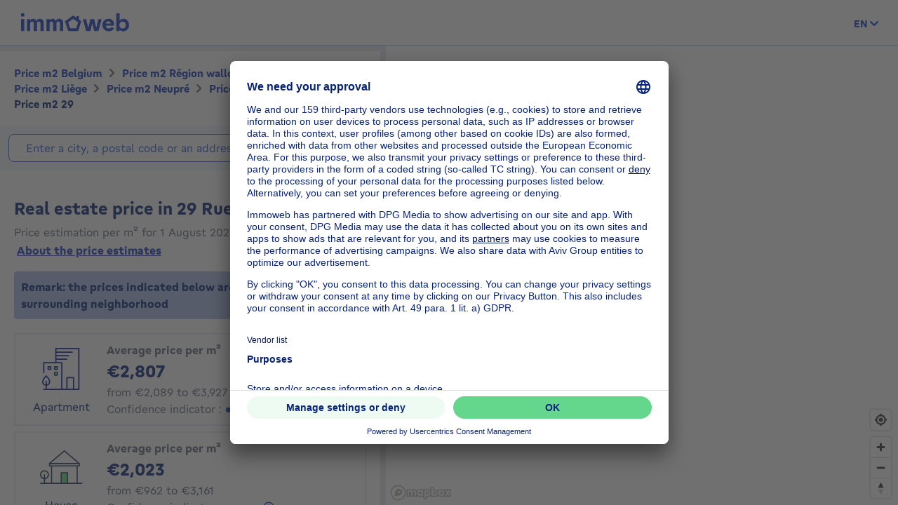

--- FILE ---
content_type: text/html; charset=utf-8
request_url: https://price.immoweb.be/en/region-wallonne-4/liege-11/liege-45/neupre-471/borough/neupre-2327/address/rue-des-moges-106457/29
body_size: 61296
content:
<!doctype html>
<html data-n-head-ssr lang="en-BE" data-n-head="%7B%22lang%22:%7B%22ssr%22:%22en-BE%22%7D%7D">
  <head >
    <title>Real estate price: price m2 29 Rue des Moges 4120 January 2026 | Immoweb</title><meta data-n-head="ssr" charset="utf-8"><meta data-n-head="ssr" name="viewport" content="width=device-width, initial-scale=1"><meta data-n-head="ssr" charset="utf-8"><meta data-n-head="ssr" name="viewport" content="width=device-width, initial-scale=1"><meta data-n-head="ssr" data-hid="description" name="description" content="Real estate price 29 Rue des Moges: discover the price per m2 of a house or apartment in Belgium, and valuate your property."><meta data-n-head="ssr" data-hid="robots" name="robots" content="noindex"><meta data-n-head="ssr" data-hid="i18n-og" property="og:locale" content="en_BE"><meta data-n-head="ssr" data-hid="i18n-og-alt-nl-BE" property="og:locale:alternate" content="nl_BE"><meta data-n-head="ssr" data-hid="i18n-og-alt-fr-BE" property="og:locale:alternate" content="fr_BE"><link data-n-head="ssr" rel="icon" type="image/x-icon" href="/static/favicon.ico?v=2"><link data-n-head="ssr" rel="apple-touch-icon" href="/static/apple-touch-icon.png?v=2"><link data-n-head="ssr" rel="icon" href="/static/favicon-32x32.png?v=2"><link data-n-head="ssr" rel="icon" href="/static/favicon-16x16.png?v=2"><link data-n-head="ssr" rel="mask-icon" href="/static/safari-pinned-tab.svg?v=2"><link data-n-head="ssr" rel="icon" type="image/x-icon" href="/static/favicon.ico?v=2"><link data-n-head="ssr" rel="stylesheet" href="https://api.mapbox.com/mapbox-gl-js/v2.3.0/mapbox-gl.css"><link data-n-head="ssr" rel="apple-touch-icon" href="/static/apple-touch-icon.png?v=2"><link data-n-head="ssr" rel="icon" href="/static/favicon-32x32.png?v=2"><link data-n-head="ssr" rel="icon" href="/static/favicon-16x16.png?v=2"><link data-n-head="ssr" rel="mask-icon" href="/static/safari-pinned-tab.svg?v=2"><link data-n-head="ssr" data-hid="i18n-alt-nl" rel="alternate" href="https://price.immoweb.be/nl/waals-gewest-4/luik-11/luik-45/neupre-471/deelgemeente/neupre-2327/adres/rue-des-moges-106457/29" hreflang="nl"><link data-n-head="ssr" data-hid="i18n-alt-nl-BE" rel="alternate" href="https://price.immoweb.be/nl/waals-gewest-4/luik-11/luik-45/neupre-471/deelgemeente/neupre-2327/adres/rue-des-moges-106457/29" hreflang="nl-BE"><link data-n-head="ssr" data-hid="i18n-alt-fr" rel="alternate" href="https://price.immoweb.be/fr/region-wallonne-4/liege-11/liege-45/neupre-471/commune/rotheux-rimiere-2327/adresse/rue-des-moges-106457/29" hreflang="fr"><link data-n-head="ssr" data-hid="i18n-alt-fr-BE" rel="alternate" href="https://price.immoweb.be/fr/region-wallonne-4/liege-11/liege-45/neupre-471/commune/rotheux-rimiere-2327/adresse/rue-des-moges-106457/29" hreflang="fr-BE"><link data-n-head="ssr" data-hid="i18n-alt-en" rel="alternate" href="https://price.immoweb.be/en/region-wallonne-4/liege-11/liege-45/neupre-471/borough/neupre-2327/address/rue-des-moges-106457/29" hreflang="en"><link data-n-head="ssr" data-hid="i18n-alt-en-BE" rel="alternate" href="https://price.immoweb.be/en/region-wallonne-4/liege-11/liege-45/neupre-471/borough/neupre-2327/address/rue-des-moges-106457/29" hreflang="en-BE"><link data-n-head="ssr" data-hid="i18n-xd" rel="alternate" href="https://price.immoweb.be/en/region-wallonne-4/liege-11/liege-45/neupre-471/borough/neupre-2327/address/rue-des-moges-106457/29" hreflang="x-default"><link data-n-head="ssr" data-hid="i18n-can" rel="canonical" href="https://price.immoweb.be/en/region-wallonne-4/liege-11/liege-45/neupre-471/borough/neupre-2327/address/rue-des-moges-106457/29"><script data-n-head="ssr" src="/static/scripts/redirect-outdated-browser.js"></script><script data-n-head="ssr" src="https://tags.pw.adn.cloud/AEXEHW/activation.js" async></script><script data-n-head="ssr" src="/static/scripts/redirect-outdated-browser.js"></script><script data-n-head="ssr" src="/static/scripts/tracking-link.js"></script><script data-n-head="ssr" src="/static/scripts/real-user.js"></script><script data-n-head="ssr" type="application/ld+json">{"@context":"https://schema.org","@type":"BreadcrumbList","itemListElement":[{"@type":"ListItem","position":1,"name":"Belgium","item":"https://price.immoweb.be/en"},{"@type":"ListItem","position":2,"name":"Région wallonne","item":"https://price.immoweb.be/en/region-wallonne-4"},{"@type":"ListItem","position":3,"name":"Liège","item":"https://price.immoweb.be/en/region-wallonne-4/liege-11"},{"@type":"ListItem","position":4,"name":"Liège","item":"https://price.immoweb.be/en/region-wallonne-4/liege-11/liege-45"},{"@type":"ListItem","position":5,"name":"Neupré","item":"https://price.immoweb.be/en/region-wallonne-4/liege-11/liege-45/neupre-471"},{"@type":"ListItem","position":6,"name":"Rue des Moges","item":"https://price.immoweb.be/en/region-wallonne-4/liege-11/liege-45/neupre-471/borough/neupre-2327/address/rue-des-moges-106457"},{"@type":"ListItem","position":7,"name":"29","item":"https://price.immoweb.be/en/region-wallonne-4/liege-11/liege-45/neupre-471/borough/neupre-2327/address/rue-des-moges-106457/29"}]}</script><link rel="preload" href="/static/_nuxt/5930487.js" as="script"><link rel="preload" href="/static/_nuxt/644f997.js" as="script"><link rel="preload" href="/static/_nuxt/38c9c8c.js" as="script"><link rel="preload" href="/static/_nuxt/7bf13f3.js" as="script"><link rel="preload" href="/static/_nuxt/70cb5a7.js" as="script"><link rel="preload" href="/static/_nuxt/4a4466a.js" as="script"><link rel="preload" href="/static/_nuxt/8d7d72f.js" as="script"><style data-vue-ssr-id="763e79f3:0 142a38c6:0">*,:after,:before{box-sizing:border-box}html{font-family:sans-serif;line-height:1.15;-webkit-text-size-adjust:100%;-ms-text-size-adjust:100%;-ms-overflow-style:scrollbar;-webkit-tap-highlight-color:rgba(0,0,0,0)}@-ms-viewport{width:device-width}article,aside,dialog,figcaption,figure,footer,header,hgroup,main,nav,section{display:block}body{margin:0;font-family:"Gratimo Grotesk",Arial,"Trebuchet MS",system-ui,-apple-system,Segoe UI,Roboto,Ubuntu,Cantarell,Noto Sans,sans-serif;font-size:1rem;font-weight:400;line-height:1.5;color:#63697d;text-align:left;background-color:#fff}[tabindex="-1"]:focus{outline:0!important}hr{box-sizing:content-box;height:0;overflow:visible}h1,h2,h3,h4,h5,h6,p{margin-top:0;margin-bottom:1rem}abbr[data-original-title],abbr[title]{text-decoration:none}abbr[title]:not(.abbr--unstyled){cursor:help}address{font-style:normal;line-height:inherit}address,dl,ol,ul{margin-bottom:1rem}dl,ol,ul{margin-top:0}ol ol,ol ul,ul ol,ul ul{margin-bottom:0}dt{font-weight:400}dd{margin-bottom:.5rem;margin-left:0}blockquote{margin:0 0 1rem}dfn{font-style:italic}b,strong{font-weight:bolder}small{font-size:80%}sub,sup{position:relative;font-size:75%;line-height:0;vertical-align:baseline}sub{bottom:-.25em}sup{top:-.5em}code,kbd,pre,samp{font-family:monospace,monospace;font-size:1em}pre{margin-top:0;margin-bottom:1rem;overflow:auto;-ms-overflow-style:scrollbar}figure{margin:0 0 1rem}img{vertical-align:middle;border-style:none}svg:not(:root){overflow:hidden}table{border-collapse:collapse}caption{padding-top:.75rem;padding-bottom:.75rem;color:#63697d;text-align:left;caption-side:bottom}th{text-align:inherit}label{display:inline-block;margin-bottom:.5rem}button{border-radius:0}button:focus{outline:1px dotted;outline:5px auto -webkit-focus-ring-color}button,input,optgroup,select,textarea{margin:0;font-family:inherit;font-size:inherit;line-height:inherit}button,input{overflow:visible}button,select{text-transform:none}[type=reset],[type=submit],button,html [type=button]{-webkit-appearance:button}[type=button]:-moz-focus-inner,[type=reset]:-moz-focus-inner,[type=submit]:-moz-focus-inner,button:-moz-focus-inner,select:-moz-focus-inner{padding:0;border-style:none}input[type=checkbox],input[type=radio]{box-sizing:border-box;padding:0}input[type=date],input[type=datetime-local],input[type=month],input[type=time]{-webkit-appearance:listbox}textarea{overflow:auto;resize:vertical}fieldset{min-width:0;padding:0;margin:0;border:0}legend{display:block;width:100%;max-width:100%;padding:0;margin-bottom:.5rem;font-size:1.5rem;line-height:inherit;color:inherit;white-space:normal}progress{vertical-align:baseline}[type=number]:-webkit-inner-spin-button,[type=number]:-webkit-outer-spin-button{height:auto}[type=search]{outline-offset:-2px;-webkit-appearance:none}[type=search]:-webkit-search-cancel-button,[type=search]:-webkit-search-decoration{-webkit-appearance:none}:-webkit-file-upload-button{font:inherit;-webkit-appearance:button}output{display:inline-block}summary{display:list-item;cursor:pointer}template{display:none}[hidden]{display:none!important}::-moz-focus-inner{border:0}html{-moz-osx-font-smoothing:grayscale;-webkit-font-smoothing:antialiased;font-smoothing:antialiased}body,html{color:#63697d}.agencies-list__title,.city-prices__sub-titles,.city-prices__title,.estimation-card__title,.map-legend__pins-title,.price-explanation__action-title,.title--1,.title--2,.title--3,.title--4,.title--5,.title--6,h1,h2,h3,h4,h5,h6{font-family:"Gratimo Grotesk",Arial,"Verdana",system-ui,-apple-system,Segoe UI,Roboto,Ubuntu,Cantarell,Noto Sans,sans-serif;font-weight:700}.title--1,h1{color:#082479;font-size:1.5rem}@media only screen and (min-width:62rem){.title--1,h1{font-size:1.875rem}}.city-prices__title,.title--2,h2{color:#082479;font-size:1.25rem}@media only screen and (min-width:62rem){.city-prices__title,.title--2,h2{font-size:1.5rem}}.agencies-list__title,.title--3,h3{color:#082479;font-size:1.125rem}@media only screen and (min-width:62rem){.agencies-list__title,.title--3,h3{font-size:1.25rem}}.price-explanation__action-title,.title--4,h4{color:#082479;font-size:1rem}@media only screen and (min-width:62rem){.price-explanation__action-title,.title--4,h4{font-size:1.125rem}}.city-prices__sub-titles,.estimation-card__title,.title--5,h5{color:#082479;font-size:.875rem}@media only screen and (min-width:62rem){.city-prices__sub-titles,.estimation-card__title,.title--5,h5{font-size:1rem}}.map-legend__pins-title,.title--6,h6{color:#082479;font-size:.8125rem}.dark{color:#082479}.small,.small--dark,small{font-size:.875rem}.small--dark,.small--xs--dark{color:#082479}.small--xs,.small--xs--dark,.small--xs--primary{font-size:.8125rem}a{color:#133dbd;font-weight:400;text-decoration:underline;background-color:transparent;-webkit-text-decoration-skip:objects}a:hover{color:#082479}a:active,a:focus{outline:none;box-shadow:0 0 .125rem #133dbd,inset 0 0 .125rem #133dbd}a:not([href]):not([tabindex]),a:not([href]):not([tabindex]):focus,a:not([href]):not([tabindex]):hover{color:inherit;text-decoration:none}a:not([href]):not([tabindex]):focus{outline:0}.link--external:after{content:"";display:inline-block;background-image:url(/static/images/icons/material/sprite-link-external.svg);background-repeat:no-repeat;width:1rem;height:1rem;background-size:1.875rem .875rem;vertical-align:middle;text-align:center}.link--external:hover:after{background-position:100% 0}.link--bold{font-weight:700}.text-center{text-align:center}.text-right{text-align:right}.text-bold{font-weight:700}@font-face{font-family:"Gratimo Grotesk";src:url(/static/fonts/gratimo-grotesk-regular.woff2) format("woff2"),url(/static/fonts/gratimo-grotesk-regular.woff) format("woff");font-weight:400;font-style:normal;font-display:swap}@font-face{font-family:"Gratimo Grotesk";src:url(/static/fonts/gratimo-grotesk-bold.woff2) format("woff2"),url(/static/fonts/gratimo-grotesk-bold.woff) format("woff");font-weight:700;font-style:normal;font-display:swap}body,html{height:100%}.container{position:relative;max-width:100%;margin:0 auto;display:block}@media only screen and (min-width:36rem){.container{width:33.75rem}}@media only screen and (min-width:48rem){.container{padding:0;width:45rem}}@media only screen and (min-width:62rem){.container{width:60rem}}@media only screen and (min-width:75rem){.container{width:71.25rem}}.container{padding:0 1.25rem}@media only screen and (min-width:48rem){.container{padding:0}}.container--top-navigation,.container--top-navigation-submenu{width:100%;margin:0 auto;padding:0}@media only screen and (min-width:62rem){.container--top-navigation,.container--top-navigation-submenu{width:60rem;display:flex}}@media only screen and (min-width:75rem){.container--top-navigation,.container--top-navigation-submenu{width:71.25rem}}@media only screen and (min-width:62rem){.container--top-navigation{align-items:center;justify-content:space-between}}@media only screen and (min-width:62rem){.container--top-navigation-submenu{padding-left:10rem}}@media only screen and (min-width:75rem){.container--top-navigation-submenu{padding-left:238px}}.grid{display:flex;flex-wrap:wrap;margin-left:-1.25rem;padding:0;width:calc(100% + 1.25rem);list-style-type:none}.grid--centered{justify-content:space-between;align-items:center}.grid__item{padding-left:1.25rem;width:100%;max-width:100%;flex:0 0 100%}.grid__item--centered{align-self:center}.x-small--1{flex:0 0 8.333%;max-width:8.333%}.x-small--2{flex:0 0 16.666%;max-width:16.666%}.x-small--3{flex:0 0 25%;max-width:25%}.x-small--4{flex:0 0 33.333%;max-width:33.333%}.x-small--5{flex:0 0 41.666%;max-width:41.666%}.x-small--6{flex:0 0 50%;max-width:50%}.x-small--7{flex:0 0 58.333%;max-width:58.333%}.x-small--8{flex:0 0 66.666%;max-width:66.666%}.x-small--9{flex:0 0 75%;max-width:75%}.x-small--10{flex:0 0 83.333%;max-width:83.333%}.x-small--11{flex:0 0 91.666%;max-width:91.666%}.x-small--12{flex:0 0 100%;max-width:100%}.x-small--push--1{margin-left:8.333%}.x-small--push--2{margin-left:16.666%}.x-small--push--3{margin-left:25%}.x-small--push--4{margin-left:33.333%}.x-small--push--5{margin-left:41.666%}.x-small--push--6{margin-left:50%}.x-small--push--7{margin-left:58.333%}.x-small--push--8{margin-left:66.666%}.x-small--push--9{margin-left:75%}.x-small--push--10{margin-left:83.333%}.x-small--push--11{margin-left:91.666%}.x-small--push--12{margin-left:100%}.x-small--pull--1{margin-right:8.333%}.x-small--pull--2{margin-right:16.666%}.x-small--pull--3{margin-right:25%}.x-small--pull--4{margin-right:33.333%}.x-small--pull--5{margin-right:41.666%}.x-small--pull--6{margin-right:50%}.x-small--pull--7{margin-right:58.333%}.x-small--pull--8{margin-right:66.666%}.x-small--pull--9{margin-right:75%}.x-small--pull--10{margin-right:83.333%}.x-small--pull--11{margin-right:91.666%}.x-small--pull--12{margin-right:100%}.x-small--horizontal--end{display:flex;justify-content:flex-end}.x-small--horizontal--center{display:flex;justify-content:center}.x-small--vertical--centered{display:flex;align-items:center}@media only screen and (max-width:35.93rem){.x-small--1{flex:0 0 8.333%;max-width:8.333%}.x-small--2{flex:0 0 16.666%;max-width:16.666%}.x-small--3{flex:0 0 25%;max-width:25%}.x-small--4{flex:0 0 33.333%;max-width:33.333%}.x-small--5{flex:0 0 41.666%;max-width:41.666%}.x-small--6{flex:0 0 50%;max-width:50%}.x-small--7{flex:0 0 58.333%;max-width:58.333%}.x-small--8{flex:0 0 66.666%;max-width:66.666%}.x-small--9{flex:0 0 75%;max-width:75%}.x-small--10{flex:0 0 83.333%;max-width:83.333%}.x-small--11{flex:0 0 91.666%;max-width:91.666%}.x-small--12{flex:0 0 100%;max-width:100%}.x-small--push--1{margin-left:8.333%}.x-small--push--2{margin-left:16.666%}.x-small--push--3{margin-left:25%}.x-small--push--4{margin-left:33.333%}.x-small--push--5{margin-left:41.666%}.x-small--push--6{margin-left:50%}.x-small--push--7{margin-left:58.333%}.x-small--push--8{margin-left:66.666%}.x-small--push--9{margin-left:75%}.x-small--push--10{margin-left:83.333%}.x-small--push--11{margin-left:91.666%}.x-small--push--12{margin-left:100%}.x-small--pull--1{margin-right:8.333%}.x-small--pull--2{margin-right:16.666%}.x-small--pull--3{margin-right:25%}.x-small--pull--4{margin-right:33.333%}.x-small--pull--5{margin-right:41.666%}.x-small--pull--6{margin-right:50%}.x-small--pull--7{margin-right:58.333%}.x-small--pull--8{margin-right:66.666%}.x-small--pull--9{margin-right:75%}.x-small--pull--10{margin-right:83.333%}.x-small--pull--11{margin-right:91.666%}.x-small--pull--12{margin-right:100%}.x-small--horizontal--end{display:flex;justify-content:flex-end}.x-small--horizontal--center{display:flex;justify-content:center}.x-small--vertical--centered{display:flex;align-items:center}}@media only screen and (min-width:36rem){.small--1{flex:0 0 8.333%;max-width:8.333%}.small--2{flex:0 0 16.666%;max-width:16.666%}.small--3{flex:0 0 25%;max-width:25%}.small--4{flex:0 0 33.333%;max-width:33.333%}.small--5{flex:0 0 41.666%;max-width:41.666%}.small--6{flex:0 0 50%;max-width:50%}.small--7{flex:0 0 58.333%;max-width:58.333%}.small--8{flex:0 0 66.666%;max-width:66.666%}.small--9{flex:0 0 75%;max-width:75%}.small--10{flex:0 0 83.333%;max-width:83.333%}.small--11{flex:0 0 91.666%;max-width:91.666%}.small--12{flex:0 0 100%;max-width:100%}.small--push--1{margin-left:8.333%}.small--push--2{margin-left:16.666%}.small--push--3{margin-left:25%}.small--push--4{margin-left:33.333%}.small--push--5{margin-left:41.666%}.small--push--6{margin-left:50%}.small--push--7{margin-left:58.333%}.small--push--8{margin-left:66.666%}.small--push--9{margin-left:75%}.small--push--10{margin-left:83.333%}.small--push--11{margin-left:91.666%}.small--push--12{margin-left:100%}.small--pull--1{margin-right:8.333%}.small--pull--2{margin-right:16.666%}.small--pull--3{margin-right:25%}.small--pull--4{margin-right:33.333%}.small--pull--5{margin-right:41.666%}.small--pull--6{margin-right:50%}.small--pull--7{margin-right:58.333%}.small--pull--8{margin-right:66.666%}.small--pull--9{margin-right:75%}.small--pull--10{margin-right:83.333%}.small--pull--11{margin-right:91.666%}.small--pull--12{margin-right:100%}.small--horizontal--end{display:flex;justify-content:flex-end}.small--horizontal--center{display:flex;justify-content:center}.small--vertical--centered{display:flex;align-items:center}}@media only screen and (min-width:48rem){.medium--1{flex:0 0 8.333%;max-width:8.333%}.medium--2{flex:0 0 16.666%;max-width:16.666%}.medium--3{flex:0 0 25%;max-width:25%}.medium--4{flex:0 0 33.333%;max-width:33.333%}.medium--5{flex:0 0 41.666%;max-width:41.666%}.medium--6{flex:0 0 50%;max-width:50%}.medium--7{flex:0 0 58.333%;max-width:58.333%}.medium--8{flex:0 0 66.666%;max-width:66.666%}.medium--9{flex:0 0 75%;max-width:75%}.medium--10{flex:0 0 83.333%;max-width:83.333%}.medium--11{flex:0 0 91.666%;max-width:91.666%}.medium--12{flex:0 0 100%;max-width:100%}.medium--push--1{margin-left:8.333%}.medium--push--2{margin-left:16.666%}.medium--push--3{margin-left:25%}.medium--push--4{margin-left:33.333%}.medium--push--5{margin-left:41.666%}.medium--push--6{margin-left:50%}.medium--push--7{margin-left:58.333%}.medium--push--8{margin-left:66.666%}.medium--push--9{margin-left:75%}.medium--push--10{margin-left:83.333%}.medium--push--11{margin-left:91.666%}.medium--push--12{margin-left:100%}.medium--pull--1{margin-right:8.333%}.medium--pull--2{margin-right:16.666%}.medium--pull--3{margin-right:25%}.medium--pull--4{margin-right:33.333%}.medium--pull--5{margin-right:41.666%}.medium--pull--6{margin-right:50%}.medium--pull--7{margin-right:58.333%}.medium--pull--8{margin-right:66.666%}.medium--pull--9{margin-right:75%}.medium--pull--10{margin-right:83.333%}.medium--pull--11{margin-right:91.666%}.medium--pull--12{margin-right:100%}.medium--horizontal--end{display:flex;justify-content:flex-end}.medium--horizontal--center{display:flex;justify-content:center}.medium--vertical--centered{display:flex;align-items:center}}@media only screen and (min-width:62rem){.desktop--1{flex:0 0 8.333%;max-width:8.333%}.desktop--2{flex:0 0 16.666%;max-width:16.666%}.desktop--3{flex:0 0 25%;max-width:25%}.desktop--4{flex:0 0 33.333%;max-width:33.333%}.desktop--5{flex:0 0 41.666%;max-width:41.666%}.desktop--6{flex:0 0 50%;max-width:50%}.desktop--7{flex:0 0 58.333%;max-width:58.333%}.desktop--8{flex:0 0 66.666%;max-width:66.666%}.desktop--9{flex:0 0 75%;max-width:75%}.desktop--10{flex:0 0 83.333%;max-width:83.333%}.desktop--11{flex:0 0 91.666%;max-width:91.666%}.desktop--12{flex:0 0 100%;max-width:100%}.desktop--push--1{margin-left:8.333%}.desktop--push--2{margin-left:16.666%}.desktop--push--3{margin-left:25%}.desktop--push--4{margin-left:33.333%}.desktop--push--5{margin-left:41.666%}.desktop--push--6{margin-left:50%}.desktop--push--7{margin-left:58.333%}.desktop--push--8{margin-left:66.666%}.desktop--push--9{margin-left:75%}.desktop--push--10{margin-left:83.333%}.desktop--push--11{margin-left:91.666%}.desktop--push--12{margin-left:100%}.desktop--pull--1{margin-right:8.333%}.desktop--pull--2{margin-right:16.666%}.desktop--pull--3{margin-right:25%}.desktop--pull--4{margin-right:33.333%}.desktop--pull--5{margin-right:41.666%}.desktop--pull--6{margin-right:50%}.desktop--pull--7{margin-right:58.333%}.desktop--pull--8{margin-right:66.666%}.desktop--pull--9{margin-right:75%}.desktop--pull--10{margin-right:83.333%}.desktop--pull--11{margin-right:91.666%}.desktop--pull--12{margin-right:100%}.desktop--horizontal--end{display:flex;justify-content:flex-end}.desktop--horizontal--center{display:flex;justify-content:center}.desktop--vertical--centered{display:flex;align-items:center}}@media only screen and (min-width:75rem){.widescreen--1{flex:0 0 8.333%;max-width:8.333%}.widescreen--2{flex:0 0 16.666%;max-width:16.666%}.widescreen--3{flex:0 0 25%;max-width:25%}.widescreen--4{flex:0 0 33.333%;max-width:33.333%}.widescreen--5{flex:0 0 41.666%;max-width:41.666%}.widescreen--6{flex:0 0 50%;max-width:50%}.widescreen--7{flex:0 0 58.333%;max-width:58.333%}.widescreen--8{flex:0 0 66.666%;max-width:66.666%}.widescreen--9{flex:0 0 75%;max-width:75%}.widescreen--10{flex:0 0 83.333%;max-width:83.333%}.widescreen--11{flex:0 0 91.666%;max-width:91.666%}.widescreen--12{flex:0 0 100%;max-width:100%}.widescreen--push--1{margin-left:8.333%}.widescreen--push--2{margin-left:16.666%}.widescreen--push--3{margin-left:25%}.widescreen--push--4{margin-left:33.333%}.widescreen--push--5{margin-left:41.666%}.widescreen--push--6{margin-left:50%}.widescreen--push--7{margin-left:58.333%}.widescreen--push--8{margin-left:66.666%}.widescreen--push--9{margin-left:75%}.widescreen--push--10{margin-left:83.333%}.widescreen--push--11{margin-left:91.666%}.widescreen--push--12{margin-left:100%}.widescreen--pull--1{margin-right:8.333%}.widescreen--pull--2{margin-right:16.666%}.widescreen--pull--3{margin-right:25%}.widescreen--pull--4{margin-right:33.333%}.widescreen--pull--5{margin-right:41.666%}.widescreen--pull--6{margin-right:50%}.widescreen--pull--7{margin-right:58.333%}.widescreen--pull--8{margin-right:66.666%}.widescreen--pull--9{margin-right:75%}.widescreen--pull--10{margin-right:83.333%}.widescreen--pull--11{margin-right:91.666%}.widescreen--pull--12{margin-right:100%}.widescreen--horizontal--end{display:flex;justify-content:flex-end}.widescreen--horizontal--center{display:flex;justify-content:center}.widescreen--vertical--centered{display:flex;align-items:center}}.button,.price-map-table__info{display:inline-block;border:0;text-decoration:none;text-align:center;cursor:pointer;line-height:1}.button:active,.button:focus,.button:hover,.price-map-table__info:active,.price-map-table__info:focus,.price-map-table__info:hover{text-decoration:none}.button__icon,.button__label{display:inline-block;vertical-align:middle}.button__label{line-height:1.25rem}.button:active .button__icon,.button:active .button__label,.price-map-table__info:active .button__icon,.price-map-table__info:active .button__label{position:relative;top:0;left:0}.button-disabled.price-map-table__info,.button.button-disabled,.button:disabled,.button[aria-disabled=true],.price-map-table__info:disabled,.price-map-table__info[aria-disabled=true]{outline:none;cursor:not-allowed;pointer-events:none;color:#a6a6a6}@media only screen and (min-width:62rem){.button-disabled.price-map-table__info,.button.button-disabled,.button:disabled,.button[aria-disabled=true],.price-map-table__info:disabled,.price-map-table__info[aria-disabled=true]{cursor:not-allowed;pointer-events:auto}}.button--primary,.price-explanation__button{position:relative;padding:.5625rem 1.25rem;background-color:#65d78d;color:#082479;border:1px solid #65d78d;border-radius:1.375rem;font-family:"Gratimo Grotesk",Arial,"Trebuchet MS",system-ui,-apple-system,Segoe UI,Roboto,Ubuntu,Cantarell,Noto Sans,sans-serif;font-size:1rem;font-weight:700;transition:background-color .1s cubic-bezier(.645,.045,.355,1),color .2s cubic-bezier(.645,.045,.355,1)}.button--primary:hover:not([disabled=disabled]):not(.button-disabled):not([aria-disabled=true]),.price-explanation__button:hover:not([disabled=disabled]):not(.button-disabled):not([aria-disabled=true]){background-color:#9be5b5;border-color:#9be5b5}.button--active.price-explanation__button,.button--primary.button--active,.button--primary:active:not([disabled=disabled]):not(.button-disabled):not([aria-disabled=true]),.button--primary:focus:not([disabled=disabled]):not(.button-disabled):not([aria-disabled=true]),.price-explanation__button:active:not([disabled=disabled]):not(.button-disabled):not([aria-disabled=true]),.price-explanation__button:focus:not([disabled=disabled]):not(.button-disabled):not([aria-disabled=true]){outline:none;border-radius:1.375rem;border-color:#082479;box-shadow:0 0 0 1px #082479}.button--active.price-explanation__button:only-child,.button--primary.button--active:only-child,.button--primary:active:not([disabled=disabled]):not(.button-disabled):not([aria-disabled=true]):only-child,.button--primary:focus:not([disabled=disabled]):not(.button-disabled):not([aria-disabled=true]):only-child,.price-explanation__button:active:not([disabled=disabled]):not(.button-disabled):not([aria-disabled=true]):only-child,.price-explanation__button:focus:not([disabled=disabled]):not(.button-disabled):not([aria-disabled=true]):only-child{margin:0}.button--primary.button-disabled,.button--primary:disabled,.button--primary[aria-disabled=true],.button--primary[disabled=disabled],.button-disabled.price-explanation__button,.price-explanation__button:disabled,.price-explanation__button[aria-disabled=true],.price-explanation__button[disabled=disabled]{background-color:#f2f2f2;border-color:#f2f2f2}.button--primary .button__icon,.price-explanation__button .button__icon{display:inline-block;line-height:100%;vertical-align:middle;margin-left:-.25rem;margin-right:.125rem;fill:#082479;width:1.125rem;height:1.125rem}.button--primary--dark{position:relative;padding:.5625rem 1.25rem;background-color:#65d78d;color:#082479;border:1px solid #65d78d;border-radius:1.375rem;font-family:"Gratimo Grotesk",Arial,"Trebuchet MS",system-ui,-apple-system,Segoe UI,Roboto,Ubuntu,Cantarell,Noto Sans,sans-serif;font-size:1rem;font-weight:700;transition:background-color .1s cubic-bezier(.645,.045,.355,1),color .2s cubic-bezier(.645,.045,.355,1)}.button--primary--dark:hover:not([disabled=disabled]):not(.button-disabled):not([aria-disabled=true]){background-color:#9be5b5;border-color:#9be5b5}.button--primary--dark.button--active,.button--primary--dark:active:not([disabled=disabled]):not(.button-disabled):not([aria-disabled=true]),.button--primary--dark:focus:not([disabled=disabled]):not(.button-disabled):not([aria-disabled=true]){outline:none;border-radius:1.375rem;border-color:#fff;box-shadow:0 0 0 1px #fff}.button--primary--dark.button--active:only-child,.button--primary--dark:active:not([disabled=disabled]):not(.button-disabled):not([aria-disabled=true]):only-child,.button--primary--dark:focus:not([disabled=disabled]):not(.button-disabled):not([aria-disabled=true]):only-child{margin:0}.button--primary--dark.button-disabled,.button--primary--dark:disabled,.button--primary--dark[aria-disabled=true],.button--primary--dark[disabled=disabled]{background-color:#f2f2f2;border-color:#f2f2f2}.button--primary--dark .button__icon{display:inline-block;line-height:100%;vertical-align:middle;margin-left:-.25rem;margin-right:.125rem;fill:#082479;width:1.125rem;height:1.125rem}.button--primary--masquerade{position:relative;padding:.5625rem 1.25rem;background-color:#ebca73;color:#082479;border:1px solid #ebca73;border-radius:1.375rem;font-family:"Gratimo Grotesk",Arial,"Trebuchet MS",system-ui,-apple-system,Segoe UI,Roboto,Ubuntu,Cantarell,Noto Sans,sans-serif;font-size:1rem;font-weight:700;transition:background-color .1s cubic-bezier(.645,.045,.355,1),color .2s cubic-bezier(.645,.045,.355,1)}.button--primary--masquerade:hover:not([disabled=disabled]):not(.button-disabled):not([aria-disabled=true]){background-color:#f2dda4;border-color:#f2dda4}.button--primary--masquerade.button--active,.button--primary--masquerade:active:not([disabled=disabled]):not(.button-disabled):not([aria-disabled=true]),.button--primary--masquerade:focus:not([disabled=disabled]):not(.button-disabled):not([aria-disabled=true]){outline:none;border-radius:1.375rem;border-color:#082479;box-shadow:0 0 0 1px #082479}.button--primary--masquerade.button--active:only-child,.button--primary--masquerade:active:not([disabled=disabled]):not(.button-disabled):not([aria-disabled=true]):only-child,.button--primary--masquerade:focus:not([disabled=disabled]):not(.button-disabled):not([aria-disabled=true]):only-child{margin:0}.button--primary--masquerade.button-disabled,.button--primary--masquerade:disabled,.button--primary--masquerade[aria-disabled=true],.button--primary--masquerade[disabled=disabled]{background-color:#f2f2f2;border-color:#f2f2f2}.button--primary--masquerade .button__icon{display:inline-block;line-height:100%;vertical-align:middle;margin-left:-.25rem;margin-right:.125rem;fill:#082479;width:1.125rem;height:1.125rem}.button--secondary{position:relative;padding:.5625rem 1.25rem;background-color:transparent;border:1px solid #65d78d;border-radius:1.375rem;font-family:"Gratimo Grotesk",Arial,"Trebuchet MS",system-ui,-apple-system,Segoe UI,Roboto,Ubuntu,Cantarell,Noto Sans,sans-serif;font-size:1rem;font-weight:700;transition:background-color .1s cubic-bezier(.645,.045,.355,1),color .2s cubic-bezier(.645,.045,.355,1);color:#082479}.button--secondary .button__icon{display:inline-block;line-height:100%;vertical-align:middle;margin-left:-.25rem;margin-right:.125rem;width:1.125rem;height:1.125rem;fill:#082479}.button--secondary .button__icon:only-child{margin:0}.button--secondary:hover:not([disabled=disabled]):not(.button-disabled):not([aria-disabled=true]){border-color:#65d78d;background-color:#eefbf2}.button--secondary.button--active,.button--secondary:active:not([disabled=disabled]):not(.button-disabled):not([aria-disabled=true]),.button--secondary:focus:not([disabled=disabled]):not(.button-disabled):not([aria-disabled=true]){outline:none;box-shadow:none;border-color:#1542c9;box-shadow:0 0 0 1px #1542c9}.button--secondary.button--active .button__icon,.button--secondary:active:not([disabled=disabled]):not(.button-disabled):not([aria-disabled=true]) .button__icon,.button--secondary:focus:not([disabled=disabled]):not(.button-disabled):not([aria-disabled=true]) .button__icon{fill:#082479}.button--secondary.button-disabled,.button--secondary:disabled,.button--secondary[aria-disabled=true],.button--secondary[disabled=disabled]{border-color:#f2f2f2}.button--secondary.button-disabled .button__icon,.button--secondary:disabled .button__icon,.button--secondary[aria-disabled=true] .button__icon,.button--secondary[disabled=disabled] .button__icon{fill:#a6a6a6}.button--secondary--dark{position:relative;padding:.5625rem 1.25rem;background-color:transparent;border:1px solid #65d78d;border-radius:1.375rem;font-family:"Gratimo Grotesk",Arial,"Trebuchet MS",system-ui,-apple-system,Segoe UI,Roboto,Ubuntu,Cantarell,Noto Sans,sans-serif;font-size:1rem;font-weight:700;transition:background-color .1s cubic-bezier(.645,.045,.355,1),color .2s cubic-bezier(.645,.045,.355,1);color:#65d78d}.button--secondary--dark .button__icon{display:inline-block;line-height:100%;vertical-align:middle;margin-left:-.25rem;margin-right:.125rem;width:1.125rem;height:1.125rem;fill:#65d78d}.button--secondary--dark .button__icon:only-child{margin:0}.button--secondary--dark:hover:not([disabled=disabled]):not(.button-disabled):not([aria-disabled=true]){border-color:#65d78d;background-color:rgba(101,215,141,.3)}.button--secondary--dark.button--active,.button--secondary--dark:active:not([disabled=disabled]):not(.button-disabled):not([aria-disabled=true]),.button--secondary--dark:focus:not([disabled=disabled]):not(.button-disabled):not([aria-disabled=true]){outline:none;box-shadow:none;border-color:#fff;box-shadow:0 0 0 1px #fff}.button--secondary--dark.button--active .button__icon,.button--secondary--dark:active:not([disabled=disabled]):not(.button-disabled):not([aria-disabled=true]) .button__icon,.button--secondary--dark:focus:not([disabled=disabled]):not(.button-disabled):not([aria-disabled=true]) .button__icon{fill:#fff}.button--secondary--dark.button-disabled,.button--secondary--dark:disabled,.button--secondary--dark[aria-disabled=true],.button--secondary--dark[disabled=disabled]{border-color:#f2f2f2}.button--secondary--dark.button-disabled .button__icon,.button--secondary--dark:disabled .button__icon,.button--secondary--dark[aria-disabled=true] .button__icon,.button--secondary--dark[disabled=disabled] .button__icon{fill:#a6a6a6}.button--secondary--masquerade{position:relative;padding:.5625rem 1.25rem;background-color:transparent;border:1px solid #ebca73;border-radius:1.375rem;font-family:"Gratimo Grotesk",Arial,"Trebuchet MS",system-ui,-apple-system,Segoe UI,Roboto,Ubuntu,Cantarell,Noto Sans,sans-serif;font-size:1rem;font-weight:700;transition:background-color .1s cubic-bezier(.645,.045,.355,1),color .2s cubic-bezier(.645,.045,.355,1);color:#082479}.button--secondary--masquerade .button__icon{display:inline-block;line-height:100%;vertical-align:middle;margin-left:-.25rem;margin-right:.125rem;width:1.125rem;height:1.125rem;fill:#082479}.button--secondary--masquerade .button__icon:only-child{margin:0}.button--secondary--masquerade:hover:not([disabled=disabled]):not(.button-disabled):not([aria-disabled=true]){border-color:#ebca73;background-color:#fdf9f0}.button--secondary--masquerade.button--active,.button--secondary--masquerade:active:not([disabled=disabled]):not(.button-disabled):not([aria-disabled=true]),.button--secondary--masquerade:focus:not([disabled=disabled]):not(.button-disabled):not([aria-disabled=true]){outline:none;box-shadow:none;border-color:#1542c9;box-shadow:0 0 0 1px #1542c9}.button--secondary--masquerade.button--active .button__icon,.button--secondary--masquerade:active:not([disabled=disabled]):not(.button-disabled):not([aria-disabled=true]) .button__icon,.button--secondary--masquerade:focus:not([disabled=disabled]):not(.button-disabled):not([aria-disabled=true]) .button__icon{fill:#082479}.button--secondary--masquerade.button-disabled,.button--secondary--masquerade:disabled,.button--secondary--masquerade[aria-disabled=true],.button--secondary--masquerade[disabled=disabled]{border-color:#f2f2f2}.button--secondary--masquerade.button-disabled .button__icon,.button--secondary--masquerade:disabled .button__icon,.button--secondary--masquerade[aria-disabled=true] .button__icon,.button--secondary--masquerade[disabled=disabled] .button__icon{fill:#a6a6a6}.button--tertiary{position:relative;padding:.5625rem 1.25rem;background-color:transparent;border-radius:1.375rem;font-family:"Gratimo Grotesk",Arial,"Trebuchet MS",system-ui,-apple-system,Segoe UI,Roboto,Ubuntu,Cantarell,Noto Sans,sans-serif;font-size:1rem;font-weight:700;transition:background-color .1s cubic-bezier(.645,.045,.355,1),color .2s cubic-bezier(.645,.045,.355,1);color:#133dbd;border:1px solid #315ed1}.button--tertiary .button__icon{display:inline-block;line-height:100%;vertical-align:middle;margin-left:-.25rem;margin-right:.125rem;width:1.125rem;height:1.125rem;fill:#133dbd}.button--tertiary .button__icon:only-child{margin:0}.button--tertiary:hover:not([disabled=disabled]):not(.button-disabled):not([aria-disabled=true]){outline:none;background-color:#e4eaf5}.button--tertiary:hover:not([disabled=disabled]):not(.button-disabled):not([aria-disabled=true]) .button__icon{fill:#133dbd}.button--tertiary.button--active,.button--tertiary:active:not([disabled=disabled]):not(.button-disabled):not([aria-disabled=true]),.button--tertiary:focus:not([disabled=disabled]):not(.button-disabled):not([aria-disabled=true]){outline:none;box-shadow:none;border-color:#1542c9;box-shadow:0 0 0 1px #1542c9}.button--tertiary.button--active .button__icon,.button--tertiary:active:not([disabled=disabled]):not(.button-disabled):not([aria-disabled=true]) .button__icon,.button--tertiary:focus:not([disabled=disabled]):not(.button-disabled):not([aria-disabled=true]) .button__icon{fill:#133dbd}.button--tertiary.button-disabled,.button--tertiary:disabled,.button--tertiary[aria-disabled=true],.button--tertiary[disabled=disabled]{border-color:#f2f2f2}.button--tertiary.button-disabled .button__icon,.button--tertiary:disabled .button__icon,.button--tertiary[aria-disabled=true] .button__icon,.button--tertiary[disabled=disabled] .button__icon{fill:#a6a6a6}.button--tertiary--dark{position:relative;padding:.5625rem 1.25rem;background-color:transparent;border-radius:1.375rem;font-family:"Gratimo Grotesk",Arial,"Trebuchet MS",system-ui,-apple-system,Segoe UI,Roboto,Ubuntu,Cantarell,Noto Sans,sans-serif;font-size:1rem;font-weight:700;transition:background-color .1s cubic-bezier(.645,.045,.355,1),color .2s cubic-bezier(.645,.045,.355,1);color:#fff;border:1px solid #fff}.button--tertiary--dark .button__icon{display:inline-block;line-height:100%;vertical-align:middle;margin-left:-.25rem;margin-right:.125rem;width:1.125rem;height:1.125rem;fill:#fff}.button--tertiary--dark .button__icon:only-child{margin:0}.button--tertiary--dark:hover:not([disabled=disabled]):not(.button-disabled):not([aria-disabled=true]){outline:none;background-color:rgba(63,109,167,.35)}.button--tertiary--dark:hover:not([disabled=disabled]):not(.button-disabled):not([aria-disabled=true]) .button__icon{fill:#fff}.button--tertiary--dark.button--active,.button--tertiary--dark:active:not([disabled=disabled]):not(.button-disabled):not([aria-disabled=true]),.button--tertiary--dark:focus:not([disabled=disabled]):not(.button-disabled):not([aria-disabled=true]){outline:none;box-shadow:none;border-color:#fff;box-shadow:0 0 0 1px #fff}.button--tertiary--dark.button--active .button__icon,.button--tertiary--dark:active:not([disabled=disabled]):not(.button-disabled):not([aria-disabled=true]) .button__icon,.button--tertiary--dark:focus:not([disabled=disabled]):not(.button-disabled):not([aria-disabled=true]) .button__icon{fill:#fff}.button--tertiary--dark.button-disabled,.button--tertiary--dark:disabled,.button--tertiary--dark[aria-disabled=true],.button--tertiary--dark[disabled=disabled]{border-color:#f2f2f2}.button--tertiary--dark.button-disabled .button__icon,.button--tertiary--dark:disabled .button__icon,.button--tertiary--dark[aria-disabled=true] .button__icon,.button--tertiary--dark[disabled=disabled] .button__icon{fill:#a6a6a6}.button--tertiary--masquerade{position:relative;padding:.5625rem 1.25rem;background-color:transparent;border-radius:1.375rem;font-family:"Gratimo Grotesk",Arial,"Trebuchet MS",system-ui,-apple-system,Segoe UI,Roboto,Ubuntu,Cantarell,Noto Sans,sans-serif;font-size:1rem;font-weight:700;transition:background-color .1s cubic-bezier(.645,.045,.355,1),color .2s cubic-bezier(.645,.045,.355,1);color:#133dbd;border:1px solid #a68f52}.button--tertiary--masquerade .button__icon{display:inline-block;line-height:100%;vertical-align:middle;margin-left:-.25rem;margin-right:.125rem;width:1.125rem;height:1.125rem;fill:#133dbd}.button--tertiary--masquerade .button__icon:only-child{margin:0}.button--tertiary--masquerade:hover:not([disabled=disabled]):not(.button-disabled):not([aria-disabled=true]){outline:none;background-color:#fdf9f0}.button--tertiary--masquerade:hover:not([disabled=disabled]):not(.button-disabled):not([aria-disabled=true]) .button__icon{fill:#133dbd}.button--tertiary--masquerade.button--active,.button--tertiary--masquerade:active:not([disabled=disabled]):not(.button-disabled):not([aria-disabled=true]),.button--tertiary--masquerade:focus:not([disabled=disabled]):not(.button-disabled):not([aria-disabled=true]){outline:none;box-shadow:none;border-color:#1542c9;box-shadow:0 0 0 1px #1542c9}.button--tertiary--masquerade.button--active .button__icon,.button--tertiary--masquerade:active:not([disabled=disabled]):not(.button-disabled):not([aria-disabled=true]) .button__icon,.button--tertiary--masquerade:focus:not([disabled=disabled]):not(.button-disabled):not([aria-disabled=true]) .button__icon{fill:#133dbd}.button--tertiary--masquerade.button-disabled,.button--tertiary--masquerade:disabled,.button--tertiary--masquerade[aria-disabled=true],.button--tertiary--masquerade[disabled=disabled]{border-color:#f2f2f2}.button--tertiary--masquerade.button-disabled .button__icon,.button--tertiary--masquerade:disabled .button__icon,.button--tertiary--masquerade[aria-disabled=true] .button__icon,.button--tertiary--masquerade[disabled=disabled] .button__icon{fill:#a6a6a6}.button--text,.price-map-table__info{position:relative;padding:0;background-color:transparent;border:0;font-size:1rem;font-family:"Gratimo Grotesk",Arial,"Trebuchet MS",system-ui,-apple-system,Segoe UI,Roboto,Ubuntu,Cantarell,Noto Sans,sans-serif;font-weight:700;color:#133dbd}.button--text .button__icon,.price-map-table__info .button__icon{width:1.125rem;height:1.125rem;fill:#133dbd}.button--text .button__icon:only-child,.price-map-table__info .button__icon:only-child{margin:0}.button--text:hover:not([disabled=disabled]):not(.button-disabled):not([aria-disabled=true]),.price-map-table__info:hover:not([disabled=disabled]):not(.button-disabled):not([aria-disabled=true]){color:#082479}.button--text:hover:not([disabled=disabled]):not(.button-disabled):not([aria-disabled=true]) .button__icon,.price-map-table__info:hover:not([disabled=disabled]):not(.button-disabled):not([aria-disabled=true]) .button__icon{fill:#082479}.button--active.price-map-table__info,.button--text.button--active,.button--text:active:not([disabled=disabled]):not(.button-disabled):not([aria-disabled=true]),.button--text:focus:not([disabled=disabled]):not(.button-disabled):not([aria-disabled=true]),.price-map-table__info:active:not([disabled=disabled]):not(.button-disabled):not([aria-disabled=true]),.price-map-table__info:focus:not([disabled=disabled]):not(.button-disabled):not([aria-disabled=true]){outline:none;box-shadow:0 0 .125rem #133dbd,inset 0 0 .125rem #133dbd}.button--text .button__label,.price-map-table__info .button__label{text-decoration:underline;margin-left:.25rem;margin-right:.25rem;text-align:left}.button--size-small.price-map-table__info,.button--text.button--size-small{font-size:.875rem;padding-top:0;padding-bottom:0}.button--text.button-disabled,.button--text:disabled,.button--text[aria-disabled=true],.button--text[disabled=disabled],.button-disabled.price-map-table__info,.price-map-table__info:disabled,.price-map-table__info[aria-disabled=true],.price-map-table__info[disabled=disabled]{border-color:#f2f2f2}.button--text.button-disabled .button__icon,.button--text:disabled .button__icon,.button--text[aria-disabled=true] .button__icon,.button--text[disabled=disabled] .button__icon,.button-disabled.price-map-table__info .button__icon,.price-map-table__info:disabled .button__icon,.price-map-table__info[aria-disabled=true] .button__icon,.price-map-table__info[disabled=disabled] .button__icon{fill:#a6a6a6}.button--text--dark{position:relative;padding:0;background-color:transparent;border:0;font-size:1rem;font-family:"Gratimo Grotesk",Arial,"Trebuchet MS",system-ui,-apple-system,Segoe UI,Roboto,Ubuntu,Cantarell,Noto Sans,sans-serif;font-weight:700;color:#fff}.button--text--dark .button__icon{width:1.125rem;height:1.125rem;fill:#fff}.button--text--dark .button__icon:only-child{margin:0}.button--text--dark:hover:not([disabled=disabled]):not(.button-disabled):not([aria-disabled=true]){color:#a8beea}.button--text--dark:hover:not([disabled=disabled]):not(.button-disabled):not([aria-disabled=true]) .button__icon{fill:#a8beea}.button--text--dark.button--active,.button--text--dark:active:not([disabled=disabled]):not(.button-disabled):not([aria-disabled=true]),.button--text--dark:focus:not([disabled=disabled]):not(.button-disabled):not([aria-disabled=true]){outline:none;box-shadow:0 0 .125rem #a8beea,inset 0 0 .125rem #a8beea}.button--text--dark .button__label{text-decoration:underline;margin-left:.25rem;margin-right:.25rem;text-align:left}.button--text--dark.button--size-small{font-size:.875rem;padding-top:0;padding-bottom:0}.button--text--dark.button-disabled,.button--text--dark:disabled,.button--text--dark[aria-disabled=true],.button--text--dark[disabled=disabled]{border-color:#f2f2f2}.button--text--dark.button-disabled .button__icon,.button--text--dark:disabled .button__icon,.button--text--dark[aria-disabled=true] .button__icon,.button--text--dark[disabled=disabled] .button__icon{fill:#a6a6a6}.button--bright{position:relative;padding:.5625rem 1.25rem;background-color:#3cbcfc;color:#082479;border:1px solid #3cbcfc;border-radius:1.375rem;font-family:"Gratimo Grotesk",Arial,"Trebuchet MS",system-ui,-apple-system,Segoe UI,Roboto,Ubuntu,Cantarell,Noto Sans,sans-serif;font-size:1rem;font-weight:700;transition:background-color .1s cubic-bezier(.645,.045,.355,1),color .2s cubic-bezier(.645,.045,.355,1)}.button--bright:hover:not([disabled=disabled]):not(.button-disabled):not([aria-disabled=true]){background-color:#9be5b5;border-color:#9be5b5}.button--bright.button--active,.button--bright:active:not([disabled=disabled]):not(.button-disabled):not([aria-disabled=true]),.button--bright:focus:not([disabled=disabled]):not(.button-disabled):not([aria-disabled=true]){outline:none;border-radius:1.375rem;border-color:#082479;box-shadow:0 0 0 1px #082479}.button--bright.button--active:only-child,.button--bright:active:not([disabled=disabled]):not(.button-disabled):not([aria-disabled=true]):only-child,.button--bright:focus:not([disabled=disabled]):not(.button-disabled):not([aria-disabled=true]):only-child{margin:0}.button--bright.button-disabled,.button--bright:disabled,.button--bright[aria-disabled=true],.button--bright[disabled=disabled]{background-color:#f2f2f2;border-color:#f2f2f2}.button--bright .button__icon{display:inline-block;line-height:100%;vertical-align:middle;margin-left:-.25rem;margin-right:.125rem;fill:#082479;width:1.125rem;height:1.125rem}.button--square{border-radius:0}.button--transparent{background:transparent;border:0;padding:0;cursor:pointer}.button--transparent.button-disabled,.button--transparent:disabled,.button--transparent[aria-disabled=true],.button--transparent[disabled=disabled]{cursor:not-allowed}.button--right{float:right}.button--size-input{padding:0 .625rem;height:100%;line-height:100%;font-size:1.5rem}.button--size-small{padding-top:.25rem;padding-bottom:.375em}.button--size-icon{padding-top:.4375rem;padding-bottom:.4375rem}.button--short-label{min-width:50px}.autocomplete__input--hidden,.autocomplete__select,.input--text{line-height:2.375rem;padding:0 .75rem;border:1px solid #315ed1;border-radius:.5rem;font-size:1rem;color:#1542c9;outline:none;width:100%;min-height:2.5rem;background-color:#f3f5fa;-webkit-appearance:none;-moz-appearance:none;appearance:none}.autocomplete__input--hidden:focus,.autocomplete__select:focus,.input--text:focus{border-color:#1542c9;box-shadow:0 0 0 1px #1542c9}.autocomplete__input--hidden::-moz-placeholder,.autocomplete__select::-moz-placeholder,.input--text::-moz-placeholder{color:#315ed1}.autocomplete__input--hidden:-ms-input-placeholder,.autocomplete__select:-ms-input-placeholder,.input--text:-ms-input-placeholder{color:#315ed1}.autocomplete__input--hidden::placeholder,.autocomplete__select::placeholder,.input--text::placeholder{color:#315ed1}input.autocomplete__input--hidden:-moz-read-only,input.autocomplete__select:-moz-read-only,input.input--text:-moz-read-only{background:#f2f2f2;border-color:#63697d}input.autocomplete__input--hidden:disabled,input.autocomplete__input--hidden:read-only,input.autocomplete__select:disabled,input.autocomplete__select:read-only,input.input--text:disabled,input.input--text:read-only{background:#f2f2f2;border-color:#63697d}input.autocomplete__input--hidden:disabled,input.autocomplete__select:disabled,input.input--text:disabled{cursor:not-allowed}.autocomplete__input--hidden[type=number]::-webkit-inner-spin-button,.autocomplete__input--hidden[type=number]::-webkit-outer-spin-button,.autocomplete__select[type=number]::-webkit-inner-spin-button,.autocomplete__select[type=number]::-webkit-outer-spin-button,.input--text[type=number]::-webkit-inner-spin-button,.input--text[type=number]::-webkit-outer-spin-button{-webkit-appearance:none;appearance:none;margin:0}.autocomplete__input--hidden[type=number],.autocomplete__select[type=number],.input--text[type=number]{-webkit-appearance:textfield;-moz-appearance:textfield;appearance:textfield}.input--textarea{display:block;border:1px solid #315ed1;border-radius:.5rem;background:#f3f5fa;width:100%;outline:none;padding:.25rem .5rem 1rem;resize:none;height:auto;min-height:6.25rem;overflow:hidden;color:#1542c9;font-size:1rem;line-height:1.375rem}.input--textarea:focus{border-color:#1542c9;box-shadow:0 0 0 1px #1542c9}.input--textarea::-moz-placeholder{color:#315ed1}.input--textarea:-ms-input-placeholder{color:#315ed1}.input--textarea::placeholder{color:#315ed1}textarea.input--textarea:-moz-read-only{background:#f2f2f2;border-color:#63697d}textarea.input--textarea:disabled,textarea.input--textarea:read-only{background:#f2f2f2;border-color:#63697d}textarea.input--textarea:disabled{cursor:not-allowed}.text-area{position:relative}.input--text__counter,.text-area__counter{font-size:.8125rem;font-weight:400;color:#63697d}.input--text__counter{display:block;text-align:right;margin-top:.125rem;padding-right:.5rem}.text-area__counter{position:absolute;right:.315rem;bottom:0}.input--select-wrapper{width:100%;margin-bottom:1.25rem;line-height:1}@media only screen and (min-width:62rem){.input--select-wrapper{width:auto;margin-bottom:0}}.input--select{position:relative}.input--select--mobile,.input--select__toggle{min-height:2.5rem;line-height:1.15;padding:0 0 0 .75rem;border:1px solid #315ed1;border-radius:.5rem;background-color:#fff;width:100%;outline:none;-webkit-appearance:none;-moz-appearance:none;appearance:none;text-align:left;font-weight:700;font-family:"Gratimo Grotesk",Arial,"Trebuchet MS",system-ui,-apple-system,Segoe UI,Roboto,Ubuntu,Cantarell,Noto Sans,sans-serif;font-size:1rem;color:#133dbd;cursor:pointer;transition:background-color .1s cubic-bezier(.645,.045,.355,1),color .2s cubic-bezier(.645,.045,.355,1),border-color .2s cubic-bezier(.645,.045,.355,1)}.input--select--mobile:hover,.input--select__toggle:hover{background-color:#e4eaf5}.input--select--mobile:focus,.input--select__toggle:focus{border-color:#1542c9;box-shadow:0 0 0 1px #1542c9;outline:none}.input--select--mobile--readonly,.input--select__toggle--readonly,.input--select__toggle:disabled{border-color:#63697d}.input--select--mobile--readonly:hover,.input--select__toggle--readonly:hover{cursor:default}.input--select__toggle:disabled:hover{cursor:not-allowed}.input--select--mobile--readonly:hover,.input--select__toggle--readonly:hover,.input--select__toggle:disabled:hover{background-color:transparent}.input--select--mobile--readonly,.input--select__toggle--readonly .input--select__toggle-label,.input--select__toggle:disabled .input--select__toggle-label{color:#63697d}.input--select__toggle--readonly .input--select__toggle-icon,.input--select__toggle:disabled .input--select__toggle-icon{fill:#63697d}.input--select__toggle-label{display:inline-block;overflow:hidden;white-space:nowrap;text-overflow:ellipsis;width:calc(100% - 2rem)}.input--select__toggle-icon{fill:#133dbd;width:1.5rem;height:1.5rem;display:inline-block;position:absolute;right:.625rem;top:50%;transform:translateY(-50%)}.input--select__toggle[aria-expanded=true]{background-color:#e4eaf5}.input--select__toggle[aria-expanded=true] .input--select__toggle-icon{transform:translateY(-50%) scaleY(-1)}.input--select--mobile{padding:0 2rem 0 .875rem;line-height:2.375rem;background-size:1.5rem 1.5rem;background-position:top .4375rem right .5rem;background-repeat:no-repeat}.input--select--mobile--collapsed{background-image:url(/static/images/icons/icon-arrow-bottom.svg)}.input--select--mobile--expanded{background-image:url(/static/images/icons/icon-arrow-top.svg);background-color:#e4eaf5}.input--select__list{position:absolute;min-width:100%;left:50%;transform:translateX(-50%);z-index:1950;margin-top:.5rem;padding:.25rem 0;border-radius:.25rem;border:1px solid #a8beea;box-shadow:0 2px 10px rgba(79,127,182,.25);background:#fff;list-style-type:none;overflow-y:auto;max-height:320px}.input--select__list:focus{outline:none}.input--select__list--above{bottom:100%;margin-bottom:.5rem}.input--select__option{background:transparent;border:0;font-weight:700;font-family:"Gratimo Grotesk",Arial,"Trebuchet MS",system-ui,-apple-system,Segoe UI,Roboto,Ubuntu,Cantarell,Noto Sans,sans-serif;font-size:.875rem;color:#082479;line-height:1.25rem;cursor:pointer;width:100%;text-align:left;padding:.375em .75rem;display:block;white-space:nowrap}.input--select__option:focus{outline:none}.input--select__option.button-disabled,.input--select__option:disabled,.input--select__option[aria-disabled=true],.input--select__option[disabled=disabled]{cursor:not-allowed}.input--select__option:focus,.input--select__option:hover{outline:none;background-color:#a8beea;color:#1542c9}.input--select__option.active{outline:none;background-color:#1542c9;color:#fff}.input-group__prepend .input--select{border:0;padding:0;background-color:transparent}.input--select__option-group-title{color:#63697d;font-family:"Gratimo Grotesk",Arial,"Trebuchet MS",system-ui,-apple-system,Segoe UI,Roboto,Ubuntu,Cantarell,Noto Sans,sans-serif;font-size:.875rem;line-height:1.25rem;pointer-events:none;cursor:default;padding-left:.75rem;position:relative}.input--select__option-group-title span{position:relative;width:100%}.input--select__option--disabled{color:#a6a6a6}.input--select__option--disabled:focus,.input--select__option--disabled:hover{background:inherit;color:#a6a6a6;cursor:default}.input--select__option-group{padding:0}.input--select__option-group .input--select__option{padding-left:1.5rem}.input--select--mobile{width:100%;outline:0}.input--select--mobile:-moz-focusring{color:transparent;text-shadow:0 0 0 #000}@media only screen and (min-width:62rem){.input--select--mobile{display:none}}.input--select--mobile option{font-weight:700;font-family:"Gratimo Grotesk",Arial,"Trebuchet MS",system-ui,-apple-system,Segoe UI,Roboto,Ubuntu,Cantarell,Noto Sans,sans-serif;font-size:.875rem;line-height:1.25rem;padding:.25rem .625rem}.input--select--mobile option:focus,.input--select--mobile option:hover{outline:none;background-color:#315ed1;color:#fff}.input--select--mobile option.active{outline:none;background-color:#1542c9;color:#fff}.input--select--mobile option,.input--select--mobile option:not(:checked){color:#082479}.input--select--mobile optgroup{color:#63697d;font-size:.875rem}.input--select--desktop{display:none}@media only screen and (min-width:62rem){.input--select--desktop{display:block}}.input--select--small.input--select--mobile,.input--select--small .input--select__toggle{min-height:32px;padding-right:2.25rem;background-size:1rem 1rem;font-size:.875rem;background-position:right .75rem top 50%}.input--select--small .input--select__toggle-label{width:100%;line-height:1.125rem}.input--select--small .input--select__toggle-icon{right:.4375rem}.input--radio{position:relative;margin:.75rem 0 .875rem}.input--radio__input{position:absolute;left:0;opacity:0}.input--radio__label{position:relative;padding-left:1.875rem;margin:0;display:inline-block;vertical-align:middle;cursor:pointer;font-weight:400;font-family:"Gratimo Grotesk",Arial,"Trebuchet MS",system-ui,-apple-system,Segoe UI,Roboto,Ubuntu,Cantarell,Noto Sans,sans-serif;font-size:1rem;line-height:1.25rem;color:#082479}.input--radio__label:before{border-radius:100%;height:1.25rem;width:1.25rem;background:#f3f5fa;border:1px solid #315ed1;left:0}.input--radio__label:after,.input--radio__label:before{display:block;content:"";font-size:1rem;margin:auto;position:absolute;top:50%;transform:translateY(-50%)}.input--radio__label:after{border-radius:100%;height:.5rem;width:.5rem;background:#133dbd;left:.375em;opacity:0}.input--radio__input:checked+.input--radio__label:before{border-color:#a8beea}.input--radio__input:checked+.input--radio__label:after{opacity:1}.input--radio__input:focus+.input--radio__label:before{border-color:#1542c9;box-shadow:0 0 0 1px #1542c9}.input--error .input--radio__label:before{border:1px solid #c4262e}.input--modal.input--radio{background-color:transparent}.input--modal .input--radio__label:before{background:#fff}.input--radio__input:disabled+.input--radio__label{color:#d8d8d8;cursor:not-allowed}.input--radio__input:disabled+.input--radio__label:before{border:1px solid #d8d8d8;background:#f2f2f2}.input--radio__input:disabled+.input--radio__label:after{background:#d8d8d8}.input--radio--inline{margin-bottom:.625rem}@media only screen and (min-width:48rem){.input--radio--inline{display:inline;margin-left:1.25rem;margin-bottom:0}.input--radio--inline:first-of-type{margin-left:0}.input--radio--inline:last-of-type{margin-bottom:0}}.input--radio--inline+.field__message--error{display:block}.input--checkbox{position:relative;margin:.75rem 0 .875rem}.input--checkbox__input{position:absolute;left:0;opacity:0}.input--checkbox__label{position:relative;padding-left:1.75rem;margin:0;display:inline-block;vertical-align:middle;cursor:pointer;font-weight:400;font-family:"Gratimo Grotesk",Arial,"Trebuchet MS",system-ui,-apple-system,Segoe UI,Roboto,Ubuntu,Cantarell,Noto Sans,sans-serif;font-size:1rem;color:#082479;line-height:1.25rem}.input--checkbox__label:before{border-radius:2px;border:1px solid #315ed1;background:#f3f5fa}.input--checkbox__label:after,.input--checkbox__label:before{display:block;content:"";height:1.25rem;width:1.25rem;left:0;margin:auto;position:absolute;top:50%;transform:translateY(-50%)}.input--checkbox__label:after{background:url(/static/images/icons/icon-checkmark.svg) no-repeat;background-size:1.25rem 1.25rem;fill:#fff;opacity:0;line-height:100%;color:#fff}.input--checkbox__input:checked+.input--checkbox__label:before{border-color:#133dbd;background:#133dbd}.input--checkbox__input:checked+.input--checkbox__label:after{opacity:1}.input--checkbox__input:disabled+.input--checkbox__label{color:#d8d8d8;cursor:not-allowed}.input--checkbox__input:disabled+.input--checkbox__label:before{border:1px solid #d8d8d8;background:#f2f2f2}.input--checkbox__input:disabled+.input--radio__label:after,.input--checkbox__input:disabled:checked+.input--checkbox__label:before{background:#d8d8d8}.input--checkbox__input:indeterminate+.input--checkbox__label:before{border-color:#133dbd;background:#133dbd}.input--checkbox__input:indeterminate+.input--checkbox__label:after{content:"";display:block;position:absolute;fill:#fff;height:1.25rem;width:1.25rem;line-height:100%;color:#fff;margin:auto;opacity:1;background-image:url(/static/images/icons/icon-checkmark-partial.svg);background-repeat:no-repeat}.input--checkbox__input:focus+.input--checkbox__label:before{border-color:#1542c9;box-shadow:0 0 0 1px #1542c9}.input--checkbox__input:checked:focus+.input--checkbox__label:before,.input--checkbox__input:indeterminate:focus+.input--checkbox__label:before{background:#315ed1}.input--error .input--checkbox__input+.input--checkbox__label:before{border-color:#c4262e}.input--error .input--checkbox__input:checked+.input--checkbox__label:before{border-color:#1542c9}.input--modal.input--checkbox{background-color:transparent}.input--modal .input--checkbox__input+.input--checkbox__label:before{background:#fff}.input--modal .input--checkbox__input:checked+.input--checkbox__label:before,.input--modal .input--checkbox__input:indeterminate+.input--checkbox__label:before{border-color:#133dbd;background:#133dbd}.input--modal .input--checkbox__input:disabled+.input--checkbox__label:before{background:#f2f2f2}.input--modal .input--checkbox__input:disabled:checked+.input--checkbox__label:before{background:#d8d8d8;border-color:#d8d8d8}.input-search{display:flex;padding:0 .75rem;border:1px solid #315ed1;border-radius:.5rem}.input-search.focused{border-color:#1542c9;box-shadow:0 0 0 1px #1542c9}.input-search__input{border:0;background:transparent;padding:0;outline:none;width:100%;min-width:0;color:#082479;line-height:2.375rem;min-height:2.375rem}.input-search__input::-moz-placeholder{color:#315ed1}.input-search__input:-ms-input-placeholder{color:#315ed1}.input-search__input::placeholder{color:#315ed1}.input-group{display:flex;align-items:center;justify-content:space-between}.input-group__abbr[title]{text-decoration:none}.input-group__from,.input-group__main,.input-group__to{min-width:0}.input-group--error:not(.focused) .input-group--stepper__button:not(:focus),.input-group--error:not(.focused) .input-group__from:not(:focus),.input-group--error:not(.focused) .input-group__main:not(:focus),.input-group--error:not(.focused) .input-group__to:not(:focus){border-color:#c4262e;box-shadow:0 0 0 1px #c4262e}.input-group--append,.input-group--prepend,.input-group--stepper{border:1px solid #315ed1;border-radius:.5rem}.input-group--stepper__button,.input-group__append,.input-group__prepend{font-family:"Gratimo Grotesk",Arial,"Trebuchet MS",system-ui,-apple-system,Segoe UI,Roboto,Ubuntu,Cantarell,Noto Sans,sans-serif;font-weight:700;font-size:1.125rem;color:#133dbd;text-transform:uppercase;line-height:2rem;min-height:2rem;min-width:2.125rem;border:1px solid #315ed1;background-color:#e4eaf5}.input-group--append .autocomplete__input--hidden,.input-group--append .autocomplete__select,.input-group--append .input--text,.input-group--prepend .autocomplete__input--hidden,.input-group--prepend .autocomplete__select,.input-group--prepend .input--text{box-shadow:none}.input-group--append.focused,.input-group--prepend.focused,.input-group--stepper.focused{border-color:#082479;box-shadow:0 0 0 1px #082479}.input-group--stepper__main{text-align:center;background-color:#fff;min-height:2.375rem}.input-group--stepper__main:focus{box-shadow:none}.input-group--stepper__button{cursor:pointer;position:relative;font-size:1.125rem}.input-group--stepper__button:hover{background-color:#a8beea;border-color:#a8beea;color:#1542c9}.input-group--stepper__button:focus{outline:none;border-color:#1542c9;box-shadow:0 0 0 1px #1542c9}.input-group--stepper__button:disabled{background:#d8d8d8;color:#737373;cursor:not-allowed;border-color:#d8d8d8}.input-group.focused .input-group--stepper__button{border-color:#e4eaf5}.input-group--stepper__button--prepend,.input-group__prepend{padding:0 .75rem;border-radius:.375em;margin-left:.125rem;order:-1}.input-group__main--prepend{border:0;background-color:#fff}.input-group--stepper__button--append,.input-group__append{padding:0 .75rem;border-radius:.375em;margin-right:.125rem}.input-group__main--append{border:0;background-color:#fff}.input-group--select{position:relative;align-items:flex-start;flex-wrap:wrap}@media only screen and (min-width:62rem){.input-group--select{flex-wrap:nowrap}}.input-group--select__input{width:100%;font-family:"Gratimo Grotesk",Arial,"Verdana",system-ui,-apple-system,Segoe UI,Roboto,Ubuntu,Cantarell,Noto Sans,sans-serif;background:#fff;color:#1542c9;border:2px solid #315ed1;border-right:0;border-top-left-radius:1.5rem;border-bottom-left-radius:1.5rem;padding:0 .875rem;line-height:1;min-height:2.75rem;font-size:1rem;outline:none}.input-group--select__input:only-child{border-right:2px solid #315ed1;border-top-right-radius:.5rem;border-bottom-right-radius:.5rem}.input-group--select__input:focus{border-color:#1542c9}@media only screen and (min-width:62rem){.input-group--select__input:focus{box-shadow:inset 4px 0 0 -2px #1542c9}}.input-group--select__input::-moz-placeholder{color:#315ed1;opacity:.3}.input-group--select__input:-ms-input-placeholder{color:#315ed1;opacity:.3}.input-group--select__input::placeholder{color:#315ed1;opacity:.3}@media only screen and (min-width:62rem){.input-group--select__input{border-left:0;border-top-left-radius:0;border-bottom-left-radius:0;padding-right:0}}.input-group--select__main{display:flex;width:100%}.input-group--select__input:only-child,.input-group--select__submit{min-height:3rem;border-top-right-radius:1.5rem;border-bottom-right-radius:1.5rem}.input-group--select__submit{padding:2px;border:2px solid #315ed1;border-left:0}.input-group--select__input:focus~.input-group--select__submit{border-color:#1542c9;box-shadow:0 0 0 1px #1542c9}.toggle-label{display:inline-flex;justify-content:space-between;align-items:center}.toggle{position:relative;display:inline-flex;margin-right:0;margin-right:var(--toggle-margin-right,var(--toggle-internal-margin-right,0));margin-left:0;margin-left:var(--toggle-margin-left,var(--toggle-internal-margin-left,0));--checked:-1;--toggle-w:4.375rem;--toggle-h:2.25rem;--toggle-bg:#f3f5fa;--toggle-borders:#315ed1;--toggle-toggle-diameter:2rem;--toggle-toggle-translate-x:1.0625rem;--toggle-waiting-dot-diameter:.25rem;--toggle-motion:.3s}.toggle:not([focus-within]){--toggle-focus-outline:0}.toggle:not(:focus-within){--toggle-focus-outline:0}.toggle[focus-within]{--toggle-focus-outline:1}.toggle:focus-within{--toggle-focus-outline:1}.toggle:hover :not(:disabled):not([aria-disabled=true])+.toggle__checkbox{--toggle-bg:#a8beea;--toggle-check-color:#082479}@media (prefers-reduced-motion:reduce){.toggle{--toggle-motion:0s}}.toggle--margin-right{--toggle-internal-margin-right:.5rem}.toggle--margin-left{--toggle-internal-margin-left:.5rem}.toggle--small{--toggle-w:2.875rem;--toggle-h:1.5rem;--toggle-toggle-diameter:1.125rem;--toggle-toggle-translate-x:.6875rem;--toggle-waiting-dot-diameter:.1875rem}.toggle--waiting{--toggle-toggle-visible:0;--toggle-waiting-dots-visible:1}.toggle--no-icons .toggle__svg{display:none}.toggle__input{position:absolute;z-index:1;left:0;right:0;width:100%;height:100%;cursor:pointer;opacity:0}.toggle__input:indeterminate+.toggle__checkbox{--checked:0}.toggle__input:checked:not(:indeterminate)+.toggle__checkbox{--checked:1;--toggle-bg:#133dbd;--toggle-check-color:#fff}.toggle__input:checked:not(:indeterminate):disabled+.toggle__checkbox,.toggle__input:checked:not(:indeterminate)[aria-disabled=true]+.toggle__checkbox{--toggle-bg:#a6a6a6}.toggle__input:disabled,.toggle__input[aria-disabled=true]{cursor:not-allowed}.toggle__input:disabled+.toggle__checkbox,.toggle__input[aria-disabled=true]+.toggle__checkbox{--toggle-bg:#f2f2f2;--toggle-borders:#737373;--toggle-sliding-border:#737373;color:#737373}.toggle__checkbox{position:relative;width:var(--toggle-w);height:var(--toggle-h);display:inline-flex;justify-content:center;align-items:center;background-color:var(--toggle-bg);border:.0625rem solid var(--toggle-borders);border-radius:1.25rem;color:#082479;transition:background-color var(--toggle-motion) cubic-bezier(.645,.045,.355,1)}.toggle__checkbox:before{content:"";position:absolute;top:-.125rem;right:-.125rem;bottom:-.125rem;left:-.125rem;border:.125rem solid;border-radius:1.25rem;opacity:var(--toggle-focus-outline)}.toggle__checkbox:after{content:"";width:calc(var(--toggle-toggle-diameter));height:calc(var(--toggle-toggle-diameter));background-color:#fff;border-radius:1.25rem;border:.0625rem solid #133dbd;border:.0625rem solid var(--toggle-sliding-border,#133dbd);transform:translateX(calc(var(--checked)*var(--toggle-toggle-translate-x))) scale(1);transform:translateX(calc(var(--checked)*var(--toggle-toggle-translate-x))) scale(var(--toggle-toggle-visible,1));transition:var(--toggle-motion) cubic-bezier(.645,.045,.355,1);transition-property:opacity,transform}.toggle__checkbox:after,.toggle__svg{opacity:1;opacity:var(--toggle-toggle-visible,1)}.toggle__svg{position:absolute;transition:var(--toggle-motion) cubic-bezier(.645,.045,.355,1);transition-property:opacity,stroke,transform}.toggle__svg--check{stroke:#fff;stroke:var(--toggle-check-color,#fff);transform:translateX(-70%) scale(max(0,var(--checked)))}.toggle--small .toggle__svg--check{width:.75rem;height:.5625rem}.toggle__svg--cross{transform:translateX(80%) scale(min(0,var(--checked)))}.toggle--small .toggle__svg--cross{width:.625rem;height:.625rem}.toggle__bouncing-dots{position:absolute;display:inline-grid;grid-template-columns:1fr 1fr 1fr;grid-gap:var(--toggle-waiting-dot-diameter);gap:var(--toggle-waiting-dot-diameter);opacity:0;opacity:var(--toggle-waiting-dots-visible,0);transform:scale(0);transform:scale(var(--toggle-waiting-dots-visible,0));transition:var(--toggle-motion) cubic-bezier(.28,1.07,.62,.96) 0s;transition:var(--toggle-motion) cubic-bezier(.28,1.07,.62,.96) calc(var(--toggle-waiting-dots-visible, 0)*0.15s);transition-property:opacity,transform}.toggle__bouncing-dots:before{content:"";--toggle-bounce-delay:0s}.toggle__bouncing-dots:after{content:"";--toggle-bounce-delay:.2s}.toggle__bouncing-dot,.toggle__bouncing-dots:after,.toggle__bouncing-dots:before{width:var(--toggle-waiting-dot-diameter);height:var(--toggle-waiting-dot-diameter);background:currentColor;border-radius:50%;animation:toggle-bouncing 1s .1s infinite;animation:toggle-bouncing 1s infinite var(--toggle-bounce-delay,.1s)}@keyframes toggle-bouncing{10%{transform:translateY(0)}25%{transform:translateY(-100%)}40%{transform:translateY(0)}}.field,.form{width:100%}.form__button-clear{float:right}.field,.field-row{position:relative;margin-bottom:1rem}.field--ingroup,.field-group{position:relative;margin-bottom:.625rem}.field--center{text-align:center}.field__label,.field__label--error,.field__label--ingroup,.field__title{display:block;margin-bottom:.125rem;font-family:"Gratimo Grotesk",Arial,"Trebuchet MS",system-ui,-apple-system,Segoe UI,Roboto,Ubuntu,Cantarell,Noto Sans,sans-serif;font-weight:700;font-size:1rem;text-align:left}.field__label--error:first-letter,.field__label:first-letter,.field__title:first-letter{text-transform:uppercase}.field__annotation-text,.field__description,.field__label,.field__label--error,.field__title{word-break:break-word}.field__annotation-text,.field__description,.field__label,.field__label--ingroup,.field__title{color:#63697d}.field__label--error{color:#c4262e}.field__description,.field__label--ingroup{font-size:1rem}.field__annotation-text{font-size:.875rem;margin:.5rem 0 0}.label__icon{fill:#082479}.label__icon,.label__text{display:inline-block;vertical-align:middle}.field-group .field__title{font-family:"Gratimo Grotesk",Arial,"Verdana",system-ui,-apple-system,Segoe UI,Roboto,Ubuntu,Cantarell,Noto Sans,sans-serif;font-weight:700;font-size:1rem;color:#082479}.field--ingroup--inline{margin-bottom:.625rem}@media only screen and (min-width:48rem){.field--ingroup--inline{display:flex;align-items:center}}.field__label--ingroup--inline{margin-bottom:.25rem;font-size:1rem;font-weight:700;color:#63697d}@media only screen and (min-width:48rem){.field__label--ingroup--inline{width:auto;max-width:30%;display:inline-block;margin:0}}.field__label--optional{display:inline-block;text-transform:lowercase;font-size:.8125rem}.field__label--extra{font-size:.875rem;font-weight:400}.field-row{display:flex;flex-direction:column;justify-content:space-between}@media only screen and (min-width:62rem){.field-row{flex-direction:row}}.field-row__item{width:100%}@media only screen and (min-width:62rem){.field-row__item{width:calc(50% - .625rem)}}.field__message--error,.field__message--info,.field__message--success,.field__message--warning{position:relative;font-size:1rem;padding-left:1.75rem;top:0;left:0;white-space:normal;display:inline-block;line-height:1.25rem}.field__message--error:before,.field__message--info:before,.field__message--success:before,.field__message--warning:before{content:"";display:block;position:absolute;top:50%;left:.125rem;width:1.125rem;height:1.125rem;transform:translateY(-50%);background-size:1.125rem 1.125rem}.field__message--error{color:#082479}.field__message--error:before{background-image:url(/static/images/icons/icon-validation-error.svg)}.field__message--warning{color:#082479}.field__message--warning:before{background-image:url(/static/images/icons/icon-validation-warning.svg)}.field__message--success{color:#082479}.field__message--success:before{background-image:url(/static/images/icons/icon-validation-success.svg)}.field__message--info{color:#082479}.field__message--info:before{background-image:url(/static/images/icons/icon-validation-info.svg)}.field__message--error:first-letter,.field__message--info:first-letter,.field__message--success:first-letter,.field__message--warning:first-letter{text-transform:uppercase}@media only screen and (min-width:48rem){.input--ingroup--inline{width:70%;margin:0 0 0 auto}}.input--error{border-color:#c4262e}.input--warning{border-color:#ebca73}.input--modal{background-color:#fff}.alert{width:100%;margin:1.5rem 0;background-color:#f2f2f2;color:#737373;padding:1.125rem;font-family:"Gratimo Grotesk",Arial,"Verdana",system-ui,-apple-system,Segoe UI,Roboto,Ubuntu,Cantarell,Noto Sans,sans-serif;font-weight:700}.alert--success{background-color:#6ec880;color:#082479}.alert--error{background-color:#c4262e;color:#fff}.top-navigation{position:fixed;top:0;left:0;width:100%;min-height:3.5rem;z-index:1800;background:#fff;border-bottom:1px solid #e4eaf5}.top-navigation.open{height:100%}.top-navigation__header,.top-navigation__header--centered{padding:1rem 1rem 1rem 1.875rem}@media only screen and (min-width:62rem){.top-navigation__header,.top-navigation__header--centered{padding:0}}@media only screen and (min-width:62rem){.top-navigation__header{background:transparent;display:inline-block}}.top-navigation__header--centered{width:100%}.top-navigation__logo{width:7.375rem;display:inline-block}@media only screen and (min-width:62rem){.top-navigation__logo{margin-right:2.5rem}}@media only screen and (min-width:75rem){.top-navigation__logo{width:12.3125rem;margin-right:3rem}}.top-navigation__logo-link{text-decoration:none;display:block}@media only screen and (min-width:62rem){.top-navigation__logo-link{height:54px}}.top-navigation__image{width:100%}@media only screen and (min-width:62rem){.top-navigation__image{height:54px}}.top-navigation__logo--centered{width:200px;margin:0 auto}.sr-only{position:absolute;width:1px;height:1px;padding:0;margin:-1px;overflow:hidden;clip:rect(0,0,0,0);border:0}.invisible:not(.open){position:absolute;width:0;cursor:0;visibility:hidden}body{background-color:#e4eaf5;-ms-scroll-chaining:none;overscroll-behavior:contain;overflow:hidden}.container{width:100%;max-width:68.75rem;margin:auto;height:100vh;-webkit-overflow-scrolling:touch}.layout{display:flex;flex-direction:column;height:100%;width:100%;background-color:#fff}.layout__content{height:calc(100% - 4.0625rem)}:root{--top-panel-position:0}.main{position:relative;height:100%;overflow:hidden}@media only screen and (min-width:48rem){.main{display:flex;flex-direction:row-reverse}}.main__autocomplete{height:3.75rem;padding:.625rem 1.25rem;background-color:#f3f5fa}.main__sidebar{overflow-y:auto;position:absolute;z-index:9990;width:100%;height:calc(100% - 3.75rem);top:0;top:var(--top-panel-position);left:0;transition:top .1s ease;will-change:top;-ms-scroll-chaining:none;overscroll-behavior:contain}@media only screen and (min-width:48rem){.main__sidebar{top:0;flex:0 0 25rem;position:relative;height:100%}}@media only screen and (min-width:75rem){.main__sidebar{flex:0 0 34.375rem}}.main__sidebar--no-scroll,.main__sidebar--open{overflow:hidden}.main__map{position:relative;width:100%;height:100%}.main__map--collapsed{height:calc(100% - 8.09375rem)}.main__map-element{height:100%}.main__map-element--collapsed{height:calc(100% - 2.46875rem)}.main__map-navigation{position:absolute;width:90%;max-width:31.25rem;bottom:-3.5rem;left:50%;transform:translateX(-50%);z-index:9991}@media only screen and (min-width:48rem){.main__map-navigation{bottom:10px}}.sidebar{background:#e4eaf5;border-radius:.5rem .5rem 0 0;-ms-scroll-chaining:chained;overscroll-behavior:auto}@media only screen and (min-width:48rem){.sidebar{padding:.5rem .5rem 0 0;border-radius:0}}.sidebar__group{margin:0 auto .375em;background:#fff;padding:1.25rem}.sidebar__group--blue{margin-bottom:0;padding:.75rem;background-color:#f3f5fa}.sidebar__group--wrap>*{margin:auto}@media only screen and (min-width:48rem){.sidebar__group--wrap>*{max-width:24.375rem}}.sidebar__group--small{padding:.625rem 1.25rem}.sidebar__group--big{padding:0 1.25rem 1rem}@media only screen and (min-width:48rem){.sidebar__group--big{padding:2.5rem 1.25rem}}.sidebar__group--collapsed{height:5.625rem}.sidebar__group--hidden{display:none}.sidebar__group--no-bottom{margin:0}.sidebar__footer{padding:1.25rem 1.875rem;margin:0 auto .25rem;background:#fff}.sidebar__footer--linked{margin-top:-.375em;padding-top:0;background:#fff}.sidebar__link{position:relative;text-decoration:none;color:#133dbd}.sidebar__link:hover{color:#041654;cursor:pointer;text-decoration:underline}.layout-error{display:block;width:100%;max-width:75rem;margin:auto;align-items:center;background-color:#fff;justify-content:space-between}@media only screen and (min-width:75rem){.layout-error{display:flex}}.layout-error__image{text-align:center;margin-bottom:2rem}.layout-error__image img{width:100%;max-width:17.1875rem}@media only screen and (min-width:75rem){.layout-error__image img{max-width:28.125rem}}.layout-error__text{width:100%;max-width:20rem;text-align:center;margin:auto}@media only screen and (min-width:75rem){.layout-error__text{max-width:28.125rem;text-align:left}}.layout-error__title{margin-bottom:.75rem}.layout-error__subtitle{margin-bottom:1.625rem}.layout-error__links{margin-bottom:3rem}.layout-error__links *{display:block;margin-bottom:1.125rem}.layout-error__links :first-child{margin-bottom:.875rem}.layout-error__link{display:block;width:100%;margin-bottom:2.75rem;background-color:transparent;border:none;padding:0;text-align:center;text-decoration:none}@media only screen and (min-width:75rem){.layout-error__link{text-align:left}}.layout-error__link svg{margin-right:.625rem;fill:#133dbd}.layout-error__link:hover svg{fill:#1542c9}.layout-error__link strong{text-decoration:underline}.breadcrumb{width:100%;font-size:.938rem;display:flex;align-items:center;flex-wrap:wrap;background-color:#fff}.breadcrumb__element{display:flex;align-items:center;margin-right:.625rem}.breadcrumb__text{margin-right:.625rem;color:#133dbd;text-decoration:none}.breadcrumb__text--link:hover{text-decoration:underline}.breadcrumb__text:last-child{color:#082479}.breadcrumb__chevron{fill:#63697d}.autocomplete{position:relative;padding:0;justify-items:center;width:100%}.autocomplete__select{position:relative;width:100%;background-color:#fff;line-height:1}.autocomplete__list,.autocomplete__select{display:flex;flex-wrap:wrap;align-items:center}.autocomplete__list{margin-right:.375em;padding:.315rem 0}.autocomplete__value{background-color:#a8beea;border-radius:.125rem;color:#1542c9;font-size:.875rem;padding:.125rem .25rem;font-weight:700;white-space:nowrap}.autocomplete__value span,.autocomplete__value svg{display:inline-block;vertical-align:middle}.autocomplete__value svg{fill:#1542c9}.autocomplete__input--hidden{width:auto;min-width:80%;background:transparent;border:none;line-height:1.3;min-height:auto;flex:1}.autocomplete__input--hidden:focus{border-color:transparent;box-shadow:none}.autocomplete__input-icon{position:absolute;top:0;bottom:0;right:.375em;margin:auto}.autocomplete__dropdown{position:absolute;top:100%;width:100%;z-index:9999;max-height:15rem;background-color:#fff;overflow:auto;box-shadow:0 .125rem .625rem rgba(19,61,189,.25)}@media only screen and (min-width:48rem){.autocomplete__dropdown{min-width:370px;width:80%}}.autocomplete__option{display:flex;justify-content:space-between;width:100%;background:transparent;border:none;font-size:.75rem;color:#1542c9;font-family:"Gratimo Grotesk",Arial,"Trebuchet MS",system-ui,-apple-system,Segoe UI,Roboto,Ubuntu,Cantarell,Noto Sans,sans-serif;font-weight:700;padding:.375em .625rem}.autocomplete__option--active,.autocomplete__option:hover{background-color:#1542c9;color:#fff;cursor:pointer}.autocomplete__zone{text-align:left;padding-top:.375em}.autocomplete__zone-label{display:block;padding:0 .625rem;font-size:.75rem}.real-estate{position:relative;margin:auto;padding-top:1.625rem}@media only screen and (min-width:48rem){.real-estate{padding-top:0}}.real-estate__arrow{position:absolute;top:.625rem;width:100%;height:1rem;text-align:center}@media only screen and (min-width:48rem){.real-estate__arrow{display:none}}.real-estate__arrow:after,.real-estate__arrow:before{content:"";display:block;position:absolute;width:1.5rem;height:.25rem;left:50%;background:#d8d8d8;border-radius:.125rem;z-index:2}@media only screen and (min-width:48rem){.real-estate__arrow:after,.real-estate__arrow:before{display:none}}.real-estate__arrow:before{transform:translate(-10%,-50%) rotate(-10deg);transform-origin:bottom right}.real-estate__arrow:after{transform:translate(-90%,-50%) rotate(10deg);transform-origin:bottom left}.real-estate__arrow--open:before{transform:translate(-10%) rotate(0)}.real-estate__arrow--open:after{transform:translate(-90%) rotate(0)}.real-estate__header{display:flex}@media only screen and (min-width:48rem){.real-estate__header{padding-top:0}}.real-estate__title{width:100%;max-width:calc(100% - 2.5rem);margin-bottom:.5rem;font-size:1.25rem;line-height:1.2}@media only screen and (min-width:75rem){.real-estate__title{max-width:100%;font-size:1.5rem}}.real-estate__remark{padding:.625rem;font-weight:700;color:#082479;background-color:#a8beea;border-radius:.25rem}.real-estate__description,.real-estate__remark{margin-bottom:1.25rem}.real-estate__action{margin-top:1.25rem;text-align:center}@media only screen and (min-width:75rem){.real-estate__action{text-align:left}}.real-estate__action--collapsed{margin-top:.938rem}.card{border:.125rem solid #e4eaf5;border-radius:.125rem;padding:.625rem 0;display:flex;align-items:center}.confidence-indicator{display:flex;margin:auto .375em;padding-top:.125rem}.confidence-indicator__indice-chip{border-radius:3rem;margin:0 .125rem 0 0;width:.4375rem;height:.4375rem;background-color:#a8beea}.confidence-indicator__indice-chip--active{background-color:#1542c9}.confidence-indicator-box{display:flex;width:100%;max-width:14.875rem;margin:2.125rem auto .315rem;padding:1.25rem;background-color:#f3f5fa;flex-direction:column;justify-content:center}.confidence-indicator-box__indicator{display:flex;justify-content:center;padding:0;margin:0 0 1rem}.confidence-indicator-box__title{text-align:center;margin-bottom:.125rem;font-size:1.125rem}.confidence-indicator-box__text{text-align:center;margin:0;color:#041654}.price-card{margin-bottom:.5rem}.price-card__img{flex:0 0 8.125rem;padding:0 1.25rem;text-align:center}.price-card__type{display:block;color:#082479}.price-card__price{display:block}.price-card__confidence-indicator{display:flex;align-items:center;flex-wrap:wrap}.price-card__confidence-indicator-content{display:flex;align-items:center}.price-card__button{padding:.125rem;font-size:.8125rem;cursor:pointer;border:none;background:none;line-height:0}.price-card__button:focus{outline-width:.0625rem;outline-color:#1542c9}.price-card__icon{width:1rem;height:auto}.estimate__message{margin-bottom:.5rem}.estimate__button{width:90%;display:inline-block;text-decoration:none;text-align:center}@media only screen and (min-width:36rem){.estimate__button{width:auto}}.map-legend{position:absolute;padding:.5rem 1rem;background:#fff;border-radius:.25rem;border:.0625rem solid #a8beea;box-shadow:0 .125rem .625rem rgba(79,127,182,.25);font-size:.875rem;left:.75rem;top:.5rem;z-index:1000}.map-legend--full{position:static;width:100%;padding:.5rem 1.25rem;border:none;box-shadow:none}.map-legend__header{display:flex;justify-content:space-between;align-items:center}@media only screen and (min-width:48rem){.map-legend__header{display:block;padding-right:2.5rem}}.map-legend__pins-container{padding-top:.625rem;display:flex;justify-content:center}.map-legend__pins-item{display:flex;align-items:center}.map-legend__pins-item:not(:last-child){margin-right:20px}.map-legend__pins-icon{width:1.25rem;margin-right:4px}.map-legend__pins-title{font-size:.625rem;margin:0}@media only screen and (min-width:36rem){.map-legend__pins-title{font-size:.75rem}}.map-legend__button{border:none;background:transparent;cursor:pointer}.map-legend__button.focus-visible,.map-legend__button:focus,.map-legend__button:focus-visible{outline:none}@media only screen and (min-width:48rem){.map-legend__button{position:absolute;top:.5rem;right:.375em}}.map-legend__icon{height:auto}.map-legend__icon--info{width:1.25rem}.map-legend__icon--close{width:1.125rem}.map-legend__gradient{display:flex;align-items:center;width:100%;max-width:20rem;padding:0 .625rem}@media only screen and (min-width:48rem){.map-legend__gradient{padding:0}}.map-legend__gradient div:first-child{margin-right:.5rem}.map-legend__gradient div:last-child{margin-left:.5rem}.map-legend__gradient-element{width:auto;padding-top:6%;flex-grow:1}@media only screen and (min-width:48rem){.map-legend__gradient-element{width:.75rem}}.map-legend__details{font-size:1rem}.map-legend__details-item{display:flex;align-items:center}.map-legend__details-element{width:1.625rem;height:.875rem;margin-right:1rem}.price-evolution__title{margin-bottom:.25rem}.price-evolution__toggle{margin:1.25rem 0;text-align:center}.price-evolution__timeline{width:calc(100% + 1.25rem);margin:0;display:flex;padding:.75rem .5rem;align-items:center;background-color:#f3f5fa;border-radius:.315rem;flex-wrap:nowrap;justify-content:space-between;overflow-y:auto}@media only screen and (min-width:36rem){.price-evolution__timeline{width:calc(100% - .25rem);margin:-.25rem}}@media only screen and (min-width:48rem){.price-evolution__timeline{width:calc(100% + 1.25rem);margin:0}}@media only screen and (min-width:75rem){.price-evolution__timeline{width:calc(100% - .25rem);margin:-.25rem}}.price-evolution__item{margin:0 .25rem;min-width:5.3125rem;background-color:#f3f5fa;display:flex;flex-direction:column;align-items:center}@media only screen and (min-width:36rem){.price-evolution__item{margin:0;min-width:inherit}}@media only screen and (min-width:48rem){.price-evolution__item{margin:0 .25rem;min-width:5.3125rem}}@media only screen and (min-width:75rem){.price-evolution__item{margin:0;min-width:inherit}}.price-evolution__period{color:#1542c9;margin-bottom:0;font-size:.875rem}@media only screen and (min-width:36rem){.price-evolution__period{color:#63697d}}.price-evolution__logo{display:none}@media only screen and (min-width:36rem){.price-evolution__logo{display:inline-block}}.price-evolution__percentage{color:#1542c9;font-size:.938rem}.price-evolution__percentage--positive{font-weight:700}.price-map-table{padding-left:.625rem}.price-map-table table{width:100%;table-layout:fixed}.price-map-table table tr{vertical-align:baseline}.price-map-table__title{padding-left:.625rem;color:#082479;font-size:1.25rem}.price-map-table thead{border-bottom:.0625rem solid #a8beea}.price-map-table thead .price-map-table__cell{font-weight:400;padding:0 1.25rem .625rem 0}.price-map-table tbody tr:nth-child(odd){background-color:#f3f5fa}.price-map-table tbody .price-map-table__cell{color:#133dbd;padding:.625rem .25rem .625rem 1.25rem}.price-map-table tbody .price-map-table__cell:last-of-type{padding-right:0}.price-map-table__link{font-weight:700;text-decoration:none}.price-map-table__footer{border-top:.0625rem solid #a8beea;margin-bottom:.75rem;padding:.625rem 0 0}.price-map-table--main table{table-layout:auto}.price-map-table--main tbody .price-map-table__cell:first-of-type{width:75%}.price-map-table__info{font-size:inherit;vertical-align:text-bottom}.city-prices{width:100%;padding-bottom:2.5rem}.city-prices__title{line-height:1.2}.city-prices__description,.city-prices__title{margin-bottom:1.5rem}.city-prices__details{display:block}@media only screen and (min-width:48rem){.city-prices__details{display:flex}}.city-prices__apartment,.city-prices__house{width:100%}.city-prices__apartment{margin-right:1.25rem}.city-prices__logo-container{display:flex;margin-bottom:.625rem}.city-prices__logo{min-width:1.125rem;margin-top:.25rem;margin-right:.625rem}.city-prices__sub-titles{margin-bottom:.125rem}.address-list{padding:1.5rem}.address-list__numbers{display:grid;grid-column-gap:5px;-moz-column-gap:5px;column-gap:5px;grid-row-gap:10px;row-gap:10px;grid-template-columns:repeat(auto-fill,minmax(3.125rem,1fr))}.address-list__neighbors{display:grid;grid-gap:10px;grid-template-columns:repeat(auto-fill,minmax(9.375rem,1fr))}.address-list__place{text-decoration:none}.number-properties{display:flex;background-color:#133dbd;color:#fff;padding:1.125rem 1.25rem;border-radius:.25rem;align-items:center;justify-content:space-between}.number-properties__number{font-size:2.5rem;margin:0 .625rem 0 0}@media only screen and (min-width:62rem){.number-properties__number{font-size:1.875rem}}.number-properties__content{width:100%}@media only screen and (min-width:62rem){.number-properties__content{display:flex;align-items:center;justify-content:flex-end}}.number-properties__link{display:flex;flex-wrap:nowrap;align-items:center;color:#fff;text-decoration:none}.number-properties__link-icon{margin-left:.625rem;fill:#fff}.number-properties__link:hover{color:#fff}.number-properties__text{font-size:1.125rem;margin:0 .625rem 0 0;font-weight:700;line-height:1}@media only screen and (min-width:62rem){.number-properties__text{line-height:inherit}}.language{position:relative;display:inline-block;vertical-align:middle;z-index:1801}.language__button-active{font-size:.875rem;font-weight:700;color:#133dbd;display:flex;align-items:center;background:transparent;padding:0;border:0;cursor:pointer}.language__button-active:focus,.language__button-active:hover{color:#082479;outline:none}.language__button-active-label{display:inline-block;margin-right:.315rem;text-transform:uppercase}.language__button-icon{fill:#133dbd;display:inline-block}.language__list{display:block;position:absolute;left:50%;top:calc(100% + .625rem);transform:translateX(-50%);width:2.5rem;padding:.5rem 0;background:#fff;border:.0625rem solid #a8beea;border-radius:.25rem;text-align:center;box-shadow:0 .125rem .625rem rgba(79,127,182,.25)}.language__list--hidden{display:none}.language__item{display:block;margin-right:0;width:100%}.language__item:active,.language__item:focus,.language__item:hover{background-color:#1542c9;color:#fff}.language__link{font-size:.875rem;font-weight:700;text-transform:uppercase;border-radius:0;width:100%;line-height:2rem;display:block;padding:0;text-align:center;text-decoration:none;border:none;color:inherit;background:transparent;cursor:pointer}.language__link:active,.language__link:focus,.language__link:hover{background-color:#1542c9;color:#fff;box-shadow:none;outline:none}.language__link--active{color:#fff;background-color:#1542c9}.language__button-active:focus .language__button-icon,.language__button-active:hover .language__button-icon,.language__button-icon:focus,.language__button-icon:hover{fill:#1542c9}.top-streets__title-button{display:flex;align-items:center;justify-content:space-between;text-align:left;cursor:pointer;width:100%}@media only screen and (min-width:75rem){.top-streets__table{display:flex;flex-wrap:nowrap}}[dir=ltr] .top-streets__title{text-align:left}[dir=rtl] .top-streets__title{text-align:right}.top-streets__title{font-size:1rem;font-weight:700}.top-streets__title--cheap{color:#497d5b}.top-streets__title--expensive{color:#c4262e}.top-streets__cell{margin-bottom:1.875rem}@media only screen and (min-width:75rem){.top-streets__cell{width:50%;margin-bottom:0}}.top-streets__button{display:flex;margin:0 auto;border-color:#133dbd}.expansion-panel{border-top:.0625rem solid #e4eaf5}.expansion-panel--bottom{border-top:none;border-bottom:.0625rem solid #e4eaf5}.expansion-panel__title-button{display:flex;width:100%;padding:.875rem .125rem;background:transparent;border:none;align-items:center;justify-content:space-between;text-align:left;cursor:pointer}.expansion-panel__title-button:hover{background:#e4eaf5}.expansion-panel__title-button:focus{outline:.125rem solid #082479}.expansion-panel__title{padding-right:.625rem}.expansion-panel__title>*{margin-bottom:0;line-height:1.2}.expansion-panel__icon{transform:rotate(180deg)}.expansion-panel__icon--open{transform:rotate(0deg)}.expansion-panel__content--close{max-height:0;overflow:hidden}.expansion-panel__content>*{padding:1.25rem 0}.main-streets__list-container{display:flex;margin-bottom:1rem;flex-wrap:wrap}.main-streets__list-item{display:flex;flex:40%;color:#133dbd;margin:0 .75rem 1.25rem 0;text-decoration:none}.footer-links{margin-bottom:1.375rem}.footer-links__links{display:grid;grid-template-columns:repeat(auto-fit,minmax(150px,1fr));grid-gap:.625rem}.footer-links__link{display:inline-block;text-decoration:none}.header{position:relative;padding:0 1.25rem;background-color:#fff;border-bottom:.0625rem solid #a8beea;z-index:9000}@media only screen and (min-width:48rem){.header{padding:0 1.875rem}}.header__container,.header__logo{display:flex;align-items:center}.header__container{justify-content:space-between;height:4rem}.footer{margin-top:auto;padding:2rem 1.875rem;background-color:#e4eaf5;text-align:center}@media only screen and (min-width:75rem){.footer{padding:1.625rem 1.25rem 1.375rem;text-align:left}}@media only screen and (min-width:75rem){.footer--extended{padding:1.25rem 0 1.5rem 9.375rem}}.footer__links{padding-top:.315rem;font-size:.875rem;color:#a8beea}.footer__link{position:relative;text-decoration:none;color:#133dbd}.footer__link:hover{color:#041654;cursor:pointer;text-decoration:underline}.modal{position:fixed;z-index:9999;top:0;left:0;width:100%;height:100%;background-color:rgba(4,22,84,.85);transition:opacity .3s ease}.modal__wrapper{width:100%;height:100%;overflow-y:scroll;display:flex;align-items:flex-start;justify-content:center}.modal__wrapper--vertically-centered{align-items:center}.modal-container{position:relative;width:90%;margin:1.625rem 0;background-color:#fff;box-shadow:0 .125rem .5rem rgba(0,0,0,.33);transition:all .3s ease;border-radius:.5rem}.modal-container--medium{max-width:34.375rem}.modal-container--large{max-width:64rem}.modal-container__header{display:flex;padding:1.125rem 1.25rem .75rem;border-bottom:.125rem solid #e4eaf5;align-items:center}.modal-container__title{flex:1}.modal-container__tab{position:relative;margin:0 .625rem;padding:0 .25rem;font-weight:700;color:#133dbd;background:none;border:none;cursor:pointer}.modal-container__tab--active:after{content:"";position:absolute;width:100%;height:.125rem;left:0;bottom:-.875rem;background:#133dbd}.modal-container__close{background:transparent;border:none;cursor:pointer;margin-left:auto}.modal-container__close svg{vertical-align:middle}.modal-container__wrapper{padding:0 1.25rem .625rem;max-width:55rem;margin:auto}.modal-container__body{width:100%;margin:1.25rem auto}.modal-enter-active,.modal-leave-active{transition-delay:.1s;transition:opacity .3s ease;opacity:0}.pill{display:inline-block;border-radius:1rem;padding:.25rem 1rem;font-weight:700}.pill--green{background-color:#497d5b;color:#fff}.pill--red{background-color:#c4262e;color:#fff}.price-explanation{margin-top:1.875rem}.price-explanation__graph{margin-bottom:1.25rem}.price-explanation__picture{position:relative;margin-bottom:1.25rem}@media only screen and (min-width:48rem){.price-explanation__picture{padding-top:4.375rem}}.price-explanation__info{text-align:center}@media only screen and (min-width:48rem){.price-explanation__info{position:absolute}}.price-explanation__info span{display:block;margin-bottom:.25rem}.price-explanation__info--lower{color:#497d5b}@media only screen and (min-width:48rem){.price-explanation__info--lower{bottom:32%;left:22.5%;transform:translateX(-50%)}}.price-explanation__info--average{top:0;left:0;right:0;margin:auto}.price-explanation__info--average span{font-size:1.125rem}.price-explanation__info--higher{color:#c4262e}@media only screen and (min-width:48rem){.price-explanation__info--higher{bottom:32%;right:22.5%;transform:translateX(50%)}}.price-explanation__legend{display:flex;margin:auto}@media only screen and (min-width:48rem){.price-explanation__legend{width:78%}}.price-explanation__legend-item{text-align:center}@media only screen and (min-width:48rem){.price-explanation__legend-item--space{margin:0 1.625rem}}.price-explanation__action{margin-top:.625rem;padding:1.25rem 0;text-align:center}.price-explanation__action-title{text-align:center;margin-bottom:1rem}.price-explanation__button{display:inline-block;text-decoration:none}.price-explanation__expansion-text{color:#082479;white-space:pre-wrap}.price-explanation__expansion-title{padding:0;color:#041654}.price-explanation__expansion-list{padding:0 0 .25rem;color:#082479}.price-explanation__expansion-list ul{padding-left:1.5rem}.big-toggle-button{display:inline-flex;padding:.125rem;border:.0625rem solid #082479;border-radius:.5rem;box-shadow:0 .125rem .625rem rgba(19,61,189,.25);background-color:#fff}.big-toggle-button__button{width:8.3125rem;height:2.4375rem;border:none;background:transparent;color:#133dbd;font-size:1rem;border-radius:.5rem;cursor:pointer}.big-toggle-button__button--active{color:#fff;font-weight:700;background-color:#1542c9}.agency-card{position:relative;padding:1.25rem;background:#f3f5fa;border-radius:.25rem;box-sizing:border-box;color:inherit;font-weight:400;text-decoration:none}@media only screen and (min-width:75rem){.agency-card{position:relative;display:flex;align-items:flex-start}}.agency-card[focus-within]:after{opacity:1}.agency-card:focus-within:after{opacity:1}.agency-card:after{border:.0625rem solid #041654;box-shadow:0 0 0 .0625rem #041654}.agency-card:after,.agency-card:before{position:absolute;display:block;content:"";top:0;left:0;width:100%;height:100%;opacity:0;border-radius:.25rem}.agency-card:hover{text-decoration:none;color:inherit}.agency-card__content{width:100%}.agency-card__header{display:flex;align-items:flex-start}.agency-card__name{margin-bottom:.125rem;line-height:1.3}@media only screen and (min-width:75rem){.agency-card__name{max-width:calc(100% - 9.6875rem)}}.agency-card__link{text-decoration:none;font-weight:inherit;color:inherit}.agency-card__link:focus{text-decoration:none;box-shadow:none}.agency-card__link:after{content:"";display:block;position:absolute;top:0;bottom:0;left:0;right:0;z-index:9990}.agency-card__address{margin:.125rem 0;color:#082479}.agency-card__image{width:3.125rem;max-height:3.125rem;margin-right:1.25rem;border-radius:.25rem}@media only screen and (min-width:75rem){.agency-card__image{width:5rem;max-height:5rem}}.agency-card__review{position:relative;z-index:9991;margin:.5rem 0}.agency-card__text{margin:.25rem 0;color:#63697d;font-weight:700}.agency-card__info{display:flex;align-items:center;font-weight:700;color:#082479}.agency-card__info svg{margin-right:.375em}.agency-card__button{position:relative;z-index:9991;margin-top:.625rem}@media only screen and (min-width:75rem){.agency-card__button{position:absolute;top:1.25rem;right:1.25rem;margin-top:0}}.agencies-list__title{margin-bottom:1.5rem;line-height:1.2}.agencies-list__icon{width:.4375rem;fill:#133dbd;margin-left:.125rem}.agencies-list .agency-card{margin:.625rem 0}.review{display:flex;align-items:center}.review__link{margin-left:.25rem}.map-marker{position:absolute;left:0;top:0;background:#133dbd;border:.125rem solid #fff;border-radius:.25rem;padding:.125rem .375em;cursor:pointer;z-index:100;font-weight:700;line-height:1.4;font-family:"Gratimo Grotesk",Arial,"Trebuchet MS",system-ui,-apple-system,Segoe UI,Roboto,Ubuntu,Cantarell,Noto Sans,sans-serif}.map-marker:after,.map-marker:before{content:"";position:absolute;top:100%;left:50%;border:solid transparent;height:0;width:0;pointer-events:none;z-index:-1}.map-marker:before{border-top-color:#fff;border-width:.4375rem;margin-left:-.4375rem}.map-marker:after{border-width:.25rem;margin-left:-.25rem}.map-marker.map-marker--active{z-index:102}.map-marker:focus,.map-marker:hover{z-index:103}.map-marker.map-marker--active,.map-marker:focus,.map-marker:hover{background:#fff}.map-marker.map-marker--active:after,.map-marker:focus:after,.map-marker:hover:after{border-top-color:#fff}.map-marker--minimal{width:1.0625rem;height:1.375rem;border:none}.map-marker--minimal .map-marker__icon,.map-marker--minimal .map-marker__label,.map-marker--minimal:after,.map-marker--minimal:before{display:none}.map-marker--AGENCIES{color:#082479;background:#65d78d;z-index:101}.map-marker--AGENCIES:after{border-top-color:#65d78d}.map-marker--AGENCIES.map-marker--active,.map-marker--AGENCIES:focus,.map-marker--AGENCIES:hover{color:#082479}.map-marker--AGENCIES.map-marker--minimal{background-image:url(/static/_nuxt/img/Pin_Icon.af76f54.svg);background-repeat:no-repeat;background-color:transparent;background-size:100%}.map-marker--AGENCIES.map-marker--minimal.map-marker--active,.map-marker--AGENCIES.map-marker--minimal:focus,.map-marker--AGENCIES.map-marker--minimal:hover{background-image:url(/static/_nuxt/img/Pin_Icon_light.fb7abfd.svg)}.map-marker--AGENCIES:not(.map-marker--AGENCIES.map-marker--minimal).map-marker--active .map-marker__icon>svg,.map-marker--AGENCIES:not(.map-marker--AGENCIES.map-marker--minimal):focus .map-marker__icon>svg,.map-marker--AGENCIES:not(.map-marker--AGENCIES.map-marker--minimal):hover .map-marker__icon>svg{fill:#082479}.map-marker--AGENCIES:not(.map-marker--AGENCIES.map-marker--minimal) .map-marker__icon{display:inline-block;width:.75rem;height:.75rem}.map-marker--AGENCIES:not(.map-marker--AGENCIES.map-marker--minimal) .map-marker__icon>svg{fill:#082479}.map-marker--CLASSIFIEDS{color:#fff;background:#133dbd}.map-marker--CLASSIFIEDS:after{border-top-color:#133dbd}.map-marker--CLASSIFIEDS.map-marker--active,.map-marker--CLASSIFIEDS:focus,.map-marker--CLASSIFIEDS:hover{color:#1542c9}.map-marker--CLASSIFIEDS.map-marker--minimal{background-image:url(/static/_nuxt/img/House_Icon.f7fe717.svg);background-repeat:no-repeat;background-color:transparent;background-size:100%}.map-marker--CLASSIFIEDS.map-marker--minimal.map-marker--active,.map-marker--CLASSIFIEDS.map-marker--minimal:focus,.map-marker--CLASSIFIEDS.map-marker--minimal:hover{background-image:url(/static/_nuxt/img/House_Icon_light.164773e.svg)}.mapboxgl-ctrl-bottom-right{z-index:104}.classified{position:relative;display:flex;flex-direction:column;border:.0625rem solid #a8beea;border-radius:.25rem;box-sizing:border-box;background:#fff;text-decoration:none}@media only screen and (min-width:75rem){.classified{flex-direction:row}}.classified__image-container{position:relative;width:100%;min-height:11.25rem;border-radius:.25rem 0 0 .25rem;overflow:hidden}@media only screen and (min-width:75rem){.classified__image-container{width:50%}}.classified__image-background{position:absolute;width:100%;height:100%;filter:blur(1rem);background-size:cover;background-position:50%;background-color:#f3f5fa;z-index:1}.classified__image{position:absolute;width:100%;height:100%;-o-object-fit:cover;object-fit:cover;z-index:2;min-height:11.25rem}.classified__image--vertical{-o-object-fit:contain;object-fit:contain}.classified__flags{position:absolute;left:.25rem;top:.25rem;display:flex;flex-direction:column;align-items:flex-start}.classified__flag{display:flex;align-items:center;padding:.125rem .375em;border-radius:.25rem;color:#fff;line-height:normal;font-size:.875rem;font-weight:700;margin-bottom:.25rem}.classified__flag-icon{width:1.125rem;height:1.125rem;margin-right:.125rem}.classified__paragraph{padding:1.125rem;color:#63697d;width:50%}.classified__type{margin-bottom:.25rem;font-size:1rem;font-weight:700}.classified__address,.classified__description,.classified__price{line-height:1.2}.classified__address{padding-right:5rem}.classified__price{margin-bottom:.5rem;color:#082479;font-size:1.5rem;font-weight:700}.classified__description{margin-bottom:0}.classified__dot-separator{display:inline-block;width:.375em;height:.375em;margin:0 .25rem .125rem;border-radius:100%;background:#d8d8d8}.classified__logo-container{position:absolute;width:5rem;height:5rem;bottom:.625rem;right:.625rem}.classified__logo{width:100%;height:100%;-o-object-fit:contain;object-fit:contain}.classified-list__title{margin-bottom:.5rem}.classified-list .classified,.classified-list__subtitle{margin-bottom:1.25rem}.contact-agency-modal__title{margin:0}.contact-agency-modal__content{display:flex;flex-direction:column}@media only screen and (min-width:48rem){.contact-agency-modal__content{flex-direction:row}}.contact-agency-modal__section{flex-basis:35%;padding:1.875rem 2.5rem}.contact-agency-modal__section--primary{flex-basis:65%;background-color:#f3f5fa}.contact-agency-modal__legal{font-size:1rem;color:#63697d;font-style:italic;margin-bottom:1.25rem}.agency-contact__header{display:flex;align-items:flex-start}.agency-contact__name{font-size:1rem;margin-bottom:.4375rem}.agency-contact__address{font-size:.875rem;color:#082479}.agency-contact__image{max-width:5rem;max-height:5rem;margin-right:.625rem;border-radius:.25rem}.agency-contact__phone,.agency-contact__phone-section{margin-top:1.25rem}.navigation{position:relative}.navigation__arrow{display:none;position:absolute;width:2.5rem;height:2.5rem;bottom:4rem;background:#fff;border-radius:100%;cursor:pointer;border:none;box-shadow:0 0 .25rem rgba(19,32,49,.3);z-index:9991}.navigation__arrow:focus{outline:.315rem auto #133dbd}.navigation__arrow--previous{left:-1.25rem}.navigation__arrow--next{right:-1.25rem}@media only screen and (min-width:36rem){.navigation__arrow{display:block}}.navigation__icon{fill:#133dbd;width:.875rem;height:.875rem;margin-right:.25rem}.navigation__icon--margin-left{margin-right:0;margin-left:.25rem}.tabs>ul{display:block;list-style:none;margin-bottom:20px;padding:0 0 10px;border-bottom:.125rem solid #e4eaf5}.tabs>ul>li{display:inline-block;margin-left:0;margin-right:20px;cursor:pointer}.tabs>ul>li.is-active{border-bottom:.125rem solid #041654}.tabs>ul>li.is-active a{font-weight:700;color:#041654}.tabs>ul>li a{color:#bfc3d1;text-decoration:none}.estimation-modal{padding:1.375rem 1.125rem 2.25rem 1.625rem;display:flex;flex-direction:column;position:relative;align-items:center}.estimation-modal__icon{width:3.75rem;height:3.75rem;margin-bottom:.625rem}.estimation-modal__title{grid-area:title;font-size:1rem;line-height:1.2;color:#63697d;font-weight:700}.estimation-modal__close{position:absolute;top:1rem;right:1rem}.estimation-modal__subtitle{font-weight:400}.estimation-modal__cards{display:flex;margin-top:1.25rem;justify-content:center;grid-gap:1rem;gap:1rem}.estimation-modal__error{display:flex;grid-gap:.625rem;gap:.625rem;margin-top:.938rem;font-size:1rem;color:#082479;line-height:1}.estimation-modal__buttons{display:flex;flex-direction:column;align-items:center;margin-top:1.5rem;grid-row-gap:.625rem;row-gap:.625rem}.estimation-modal__button{cursor:pointer;text-decoration:none}.estimation-card{padding:1rem 0;border-color:#a8beea}.estimation-card__icon{margin:0 1.25rem 0 1.125rem}.estimation-card__content{flex:1}.estimation-card__title{line-height:1.5}.estimation-card__subtitle{line-height:1.3}.estimation-card__button{margin:0 .875rem;padding:.125rem;font-size:.8125rem;cursor:pointer;border:none;background:none;line-height:0}.property-type-card{flex-direction:column;position:relative;width:8.75rem;color:#082479;cursor:pointer}.property-type-card--active{background:#e4eaf5;border-radius:.25rem}.property-type-card--error{border:.0625rem solid #c4262e}.property-type-card .checked{position:absolute;right:.5rem;top:.5rem}@media only screen and (min-width:36rem){.property-type-card{width:11.25rem}}#__layout,#__nuxt{height:100%}canvas{outline:none}
.direction-left[data-v-8b996bd2]{transform:rotate(180deg)}.direction-down[data-v-8b996bd2]{transform:rotate(90deg)}</style>
  </head>
  <body >
    <div data-server-rendered="true" id="__nuxt"><div id="__layout"><div class="layout"><div class="header"><div class="header__container"><a id="headerImmowebLink" href="https://www.immoweb.be/en" target="_blank" class="header__logo"><img src="/static/_nuxt/img/brand-logo.13397bf.svg" alt="" title=""></a> <div id="topNavigationLanguageMenu"><div class="language"><button type="button" aria-controls="topNavigationLanguageMenuList" aria-expanded="false" aria-label="English" class="language__button-active"><span class="language__button-active-label"><abbr title="English" class="abbr--unstyled">
          en
        </abbr></span> <svg width="8" height="12" viewBox="0 0 8 12" fill="none" xmlns="http://www.w3.org/2000/svg" class="language__button-icon direction-down" data-v-8b996bd2><path d="M0.31434 0.315696C-0.10478 0.734816 -0.10478 1.41186 0.31434 1.83097L4.48404 6.00068L0.31434 10.1704C-0.10478 10.5895 -0.10478 11.2665 0.31434 11.6857C0.733459 12.1048 1.4105 12.1048 1.82962 11.6857L6.76233 6.75294C7.18145 6.33382 7.18145 5.65679 6.76233 5.23767L1.82962 0.30495C1.42125 -0.103423 0.733459 -0.103423 0.31434 0.315696Z" data-v-8b996bd2></path></svg></button> <ul id="topNavigationLanguageMenuList" class="language__list language__list--hidden"><li class="language__item"><a href="/nl/region-wallonne-4/liege-11/liege-45/neupre-471/borough/neupre-2327/address/rue-des-moges-106457/29" rel="alternate" class="language__link"><abbr title="Nederlands" class="abbr--unstyled">
            nl
          </abbr></a></li><li class="language__item"><a href="/fr/region-wallonne-4/liege-11/liege-45/neupre-471/borough/neupre-2327/address/rue-des-moges-106457/29" rel="alternate" class="language__link"><abbr title="Français" class="abbr--unstyled">
            fr
          </abbr></a></li></ul></div></div></div></div> <main class="layout__content"><div data-fetch-key="AddressPage:0"></div> <div class="main"><style>
    :root {
      --top-panel-position: px;
    }
  </style> <!----> <div class="main__map"><!----> <!----> <div class="main__map-element"><!----></div></div> <div class="main__sidebar sidebar"><div class="sidebar__group sidebar__group--no-bottom"><div qa-webelement="pricemap-sidebar_navigation-links-breadcrumb" place="[object Object]" class="breadcrumb"><div class="breadcrumb__element"><a href="/en" class="breadcrumb__text breadcrumb__text--link text-bold nuxt-link-active">
        Price m2 Belgium
      </a> <span><svg width="8" height="12" viewBox="0 0 8 12" fill="none" xmlns="http://www.w3.org/2000/svg" class="breadcrumb__chevron direction-right" data-v-8b996bd2><path d="M0.31434 0.315696C-0.10478 0.734816 -0.10478 1.41186 0.31434 1.83097L4.48404 6.00068L0.31434 10.1704C-0.10478 10.5895 -0.10478 11.2665 0.31434 11.6857C0.733459 12.1048 1.4105 12.1048 1.82962 11.6857L6.76233 6.75294C7.18145 6.33382 7.18145 5.65679 6.76233 5.23767L1.82962 0.30495C1.42125 -0.103423 0.733459 -0.103423 0.31434 0.315696Z" data-v-8b996bd2></path></svg></span></div><div class="breadcrumb__element"><span class="breadcrumb__text breadcrumb__text--link text-bold">
        Price m2 Région wallonne
      </span> <span><svg width="8" height="12" viewBox="0 0 8 12" fill="none" xmlns="http://www.w3.org/2000/svg" class="breadcrumb__chevron direction-right" data-v-8b996bd2><path d="M0.31434 0.315696C-0.10478 0.734816 -0.10478 1.41186 0.31434 1.83097L4.48404 6.00068L0.31434 10.1704C-0.10478 10.5895 -0.10478 11.2665 0.31434 11.6857C0.733459 12.1048 1.4105 12.1048 1.82962 11.6857L6.76233 6.75294C7.18145 6.33382 7.18145 5.65679 6.76233 5.23767L1.82962 0.30495C1.42125 -0.103423 0.733459 -0.103423 0.31434 0.315696Z" data-v-8b996bd2></path></svg></span></div><div class="breadcrumb__element"><a href="/en/region-wallonne-4/liege-11" class="breadcrumb__text breadcrumb__text--link text-bold nuxt-link-active">
        Price m2 Liège
      </a> <span><svg width="8" height="12" viewBox="0 0 8 12" fill="none" xmlns="http://www.w3.org/2000/svg" class="breadcrumb__chevron direction-right" data-v-8b996bd2><path d="M0.31434 0.315696C-0.10478 0.734816 -0.10478 1.41186 0.31434 1.83097L4.48404 6.00068L0.31434 10.1704C-0.10478 10.5895 -0.10478 11.2665 0.31434 11.6857C0.733459 12.1048 1.4105 12.1048 1.82962 11.6857L6.76233 6.75294C7.18145 6.33382 7.18145 5.65679 6.76233 5.23767L1.82962 0.30495C1.42125 -0.103423 0.733459 -0.103423 0.31434 0.315696Z" data-v-8b996bd2></path></svg></span></div><div class="breadcrumb__element"><a href="/en/region-wallonne-4/liege-11/liege-45" class="breadcrumb__text breadcrumb__text--link text-bold nuxt-link-active">
        Price m2 Liège
      </a> <span><svg width="8" height="12" viewBox="0 0 8 12" fill="none" xmlns="http://www.w3.org/2000/svg" class="breadcrumb__chevron direction-right" data-v-8b996bd2><path d="M0.31434 0.315696C-0.10478 0.734816 -0.10478 1.41186 0.31434 1.83097L4.48404 6.00068L0.31434 10.1704C-0.10478 10.5895 -0.10478 11.2665 0.31434 11.6857C0.733459 12.1048 1.4105 12.1048 1.82962 11.6857L6.76233 6.75294C7.18145 6.33382 7.18145 5.65679 6.76233 5.23767L1.82962 0.30495C1.42125 -0.103423 0.733459 -0.103423 0.31434 0.315696Z" data-v-8b996bd2></path></svg></span></div><div class="breadcrumb__element"><a href="/en/region-wallonne-4/liege-11/liege-45/neupre-471" class="breadcrumb__text breadcrumb__text--link text-bold nuxt-link-active">
        Price m2 Neupré
      </a> <span><svg width="8" height="12" viewBox="0 0 8 12" fill="none" xmlns="http://www.w3.org/2000/svg" class="breadcrumb__chevron direction-right" data-v-8b996bd2><path d="M0.31434 0.315696C-0.10478 0.734816 -0.10478 1.41186 0.31434 1.83097L4.48404 6.00068L0.31434 10.1704C-0.10478 10.5895 -0.10478 11.2665 0.31434 11.6857C0.733459 12.1048 1.4105 12.1048 1.82962 11.6857L6.76233 6.75294C7.18145 6.33382 7.18145 5.65679 6.76233 5.23767L1.82962 0.30495C1.42125 -0.103423 0.733459 -0.103423 0.31434 0.315696Z" data-v-8b996bd2></path></svg></span></div><div class="breadcrumb__element"><a href="/en/region-wallonne-4/liege-11/liege-45/neupre-471/borough/neupre-2327/address/rue-des-moges-106457" class="breadcrumb__text breadcrumb__text--link text-bold nuxt-link-active">
        Price m2 Rue des Moges
      </a> <span><svg width="8" height="12" viewBox="0 0 8 12" fill="none" xmlns="http://www.w3.org/2000/svg" class="breadcrumb__chevron direction-right" data-v-8b996bd2><path d="M0.31434 0.315696C-0.10478 0.734816 -0.10478 1.41186 0.31434 1.83097L4.48404 6.00068L0.31434 10.1704C-0.10478 10.5895 -0.10478 11.2665 0.31434 11.6857C0.733459 12.1048 1.4105 12.1048 1.82962 11.6857L6.76233 6.75294C7.18145 6.33382 7.18145 5.65679 6.76233 5.23767L1.82962 0.30495C1.42125 -0.103423 0.733459 -0.103423 0.31434 0.315696Z" data-v-8b996bd2></path></svg></span></div><div class="breadcrumb__element"><span class="breadcrumb__text text-bold">
      Price m2 29
    </span> <!----></div></div></div> <div class="sidebar__group sidebar__group--blue"><form method="post" qa-webelement="pricemap-sidebar_search-input-searchbox" class="autocomplete"><div class="autocomplete__select"><input id="autocomplete" autocomplete="off" placeholder="Enter a city, a postal code or an address" type="text" value="" class="autocomplete__input autocomplete__input--hidden"> <svg width="18" height="18" viewBox="0 0 18 18" fill="none" xmlns="http://www.w3.org/2000/svg" aria-hidden="true" class="autocomplete__input-icon"><path d="M12.5 11H11.71L11.43 10.73C12.41 9.59 13 8.11 13 6.5C13 2.91 10.09 0 6.5 0C2.91 0 0 2.91 0 6.5C0 10.09 2.91 13 6.5 13C8.11 13 9.59 12.41 10.73 11.43L11 11.71V12.5L16 17.49L17.49 16L12.5 11ZM6.5 11C4.01 11 2 8.99 2 6.5C2 4.01 4.01 2 6.5 2C8.99 2 11 4.01 11 6.5C11 8.99 8.99 11 6.5 11Z" fill="#1542C9"></path></svg></div> <div qa-webelement="pricemap-sidebar_search-container-autocomplete_list" class="autocomplete__dropdown" style="display:none;"><div class="autocomplete__zone" style="display:none;"><span class="autocomplete__zone-label">
        Enter a city, a postal code or an address
      </span> </div></div></form></div> <section class="sidebar__group sidebar__group--big" style="display:;"><div class="real-estate"><div class="real-estate__arrow"></div> <div class="real-estate__header"><h1 qa-webelement="pricemap-sidebar_price_block-text-current_item_title" class="real-estate__title">
            Real estate price in 29 Rue des Moges 
          </h1></div> <div class="real-estate__description"><span qa-webelement="pricemap-sidebar_price_block-text-current_item_subtitle">
      Price estimation per m² for 1 August 2025.
    </span> <button class="button button--text"><span class="button__label">
        About the price estimates
      </span></button></div> <div class="real-estate__remark">
    Remark: the prices indicated below are those for the surrounding neighborhood
  </div> <div class="card price-card"><div class="price-card__img"><svg width="72" height="72" viewBox="0 0 72 72" fill="none" xmlns="http://www.w3.org/2000/svg"><path d="M20.8566 33.3793H18.1555V36.0804H20.8566V33.3793Z" fill="#65D78D"></path> <path d="M30.0797 33.3793H27.3787V36.0804H30.0797V33.3793Z" fill="#65D78D"></path> <path d="M30.0797 41.6214H27.3787V44.3225H30.0797V41.6214Z" fill="#65D78D"></path> <path d="M62.065 6.25772C61.8992 6.0909 61.6784 6 61.4437 6H28.6352C28.1537 6 27.7632 6.39158 27.7632 6.87206V26.1652H11.268C10.7865 26.1652 10.396 26.5567 10.396 27.0382V41.2878C10.396 41.7692 10.7875 42.1608 11.268 42.1608C11.7485 42.1608 12.1401 41.7692 12.1401 41.2878V27.9083H36.1601V64.2539H15.6772V59.8796H15.904C15.9759 59.8796 16.0458 59.8706 16.1158 59.8527C17.4993 59.514 18.6161 58.8318 19.4352 57.8249C20.6299 56.3515 20.9126 54.6113 20.3012 52.5066C19.633 50.1991 18.2455 48.1064 15.936 45.9217L15.3706 45.4223C15.0299 45.1266 14.5275 45.1336 14.2018 45.4373C11.7655 47.7018 10.2481 49.8525 9.42802 52.2079C8.97351 53.5065 8.88161 54.6493 9.14932 55.7002C9.69573 57.8598 11.2361 59.2653 13.7274 59.8766L13.9301 59.8726V64.2539H11.269C10.7875 64.2539 10.397 64.6455 10.397 65.1269C10.397 65.6084 10.7885 66 11.269 66H61.4457C61.9271 66 62.3177 65.6084 62.3177 65.1269V6.87006C62.3177 6.63931 62.2288 6.42155 62.065 6.25772ZM14.8072 52.7733C14.3257 52.7733 13.9351 53.1639 13.9351 53.6454V58.1455L13.7653 58.0976C12.1411 57.6401 11.2111 56.743 10.8405 55.2736V55.2726C10.6597 54.5514 10.7356 53.7603 11.0782 52.7843C11.7305 50.9093 12.8893 49.1862 14.7243 47.3612L14.8172 47.2693L14.9111 47.3602C16.8829 49.2631 18.0637 51.0532 18.628 52.9941C19.0766 54.5554 18.9067 55.7062 18.0806 56.727C17.5342 57.4003 16.804 57.8548 15.8491 58.1165L15.6802 58.1625V53.6464C15.6792 53.1639 15.2877 52.7733 14.8072 52.7733ZM53.1207 64.2569H45.2992V49.345H53.1207V64.2569ZM60.5716 64.2569H54.8688V48.472C54.8688 47.9905 54.4772 47.5999 53.9957 47.5999H44.4261C43.9446 47.5999 43.554 47.9915 43.554 48.472V64.2569H37.9112V27.0382C37.9112 26.5567 37.5196 26.1652 37.0391 26.1652H29.5113V22.9606H44.3682C44.8496 22.9606 45.2402 22.5691 45.2402 22.0886C45.2402 21.6081 44.8486 21.2165 44.3682 21.2165H29.5073V17.9321H46.8794C47.3609 17.9321 47.7515 17.5405 47.7515 17.059C47.7515 16.5775 47.3599 16.187 46.8794 16.187H29.5073V12.9025H51.909C52.3905 12.9025 52.782 12.5109 52.782 12.0305C52.782 11.55 52.3905 11.1574 51.909 11.1574H29.5073V7.74711H60.5716V64.2569Z" fill="#00168A"></path> <path d="M17.4873 37.415H21.523C21.8916 37.415 22.1902 37.1163 22.1902 36.7477V32.7121C22.1902 32.3435 21.8916 32.0448 21.523 32.0448H17.4873C17.1187 32.0448 16.8201 32.3435 16.8201 32.7121V36.7477C16.8201 37.1163 17.1187 37.415 17.4873 37.415ZM18.1556 33.3793H20.8567V36.0804H18.1556V33.3793Z" fill="#00168A"></path> <path d="M26.043 44.9898C26.043 45.3584 26.3416 45.657 26.7102 45.657H30.7459C31.1145 45.657 31.4132 45.3584 31.4132 44.9898V40.9541C31.4132 40.5855 31.1145 40.2869 30.7459 40.2869H26.7102C26.3416 40.2869 26.043 40.5855 26.043 40.9541V44.9898ZM27.3785 41.6214H30.0796V44.3225H27.3785V41.6214Z" fill="#00168A"></path> <path d="M26.7112 37.415H30.7469C31.1155 37.415 31.4141 37.1163 31.4141 36.7477V32.7121C31.4141 32.3435 31.1155 32.0448 30.7469 32.0448H26.7112C26.3426 32.0448 26.0439 32.3435 26.0439 32.7121V36.7477C26.0429 37.1163 26.3416 37.415 26.7112 37.415ZM27.3785 33.3793H30.0796V36.0804H27.3785V33.3793Z" fill="#00168A"></path></svg> <span class="price-card__type">Apartment</span></div> <div class="price-card__info"><span class="text-bold">
        Average price per m²
      </span> <span qa-webelement="pricemap-sidebar_price_block-link-current_item_apartment_average" class="price-card__price title--2">
        €2,807
      </span> <span qa-webelement="pricemap-sidebar_price_block-link-current_item_apartment_range" class="price-card__range">
        from €2,089 to €3,927
      </span> <div class="price-card__confidence-indicator"><span>Confidence indicator :</span> <div class="price-card__confidence-indicator-content"><div class="confidence-indicator"><div class="confidence-indicator__indice-chip confidence-indicator__indice-chip--active"></div><div class="confidence-indicator__indice-chip"></div><div class="confidence-indicator__indice-chip"></div><div class="confidence-indicator__indice-chip"></div><div class="confidence-indicator__indice-chip"></div></div> <button type="button" class="price-card__button"><svg width="16" height="16" viewBox="0 0 16 16" fill="none" xmlns="http://www.w3.org/2000/svg" class="price-card__icon"><path fill-rule="evenodd" clip-rule="evenodd" d="M8 0.5C3.86 0.5 0.5 3.86 0.5 8C0.5 12.14 3.86 15.5 8 15.5C12.14 15.5 15.5 12.14 15.5 8C15.5 3.86 12.14 0.5 8 0.5ZM7.25 4.25V5.75H8.75V4.25H7.25ZM8.75 11C8.75 11.4125 8.4125 11.75 8 11.75C7.5875 11.75 7.25 11.4125 7.25 11V8C7.25 7.5875 7.5875 7.25 8 7.25C8.4125 7.25 8.75 7.5875 8.75 8V11ZM2 8C2 11.3075 4.6925 14 8 14C11.3075 14 14 11.3075 14 8C14 4.6925 11.3075 2 8 2C4.6925 2 2 4.6925 2 8Z" fill="#1542C9"></path></svg></button></div></div></div> </div> <div class="card price-card"><div class="price-card__img"><svg width="72" height="72" viewBox="0 0 72 72" fill="none" xmlns="http://www.w3.org/2000/svg"><path d="M45.2849 43.2191C45.3809 43.2191 45.4709 43.2431 45.5559 43.2741V43.2191H45.2849Z" fill="#A9C500"></path> <path d="M44.4869 44.8171H37.0168V58.3181H44.4869V44.8171Z" fill="#65D78D"></path> <path d="M65.7839 58.3181H59.8069V35.0921H62.0639C62.5049 35.0921 62.8629 34.7341 62.8629 34.2931V30.8991V30.8981V30.8971C62.8629 30.8961 62.8629 30.8961 62.8629 30.8951C62.8629 30.7991 62.8419 30.7061 62.8059 30.6151C62.8039 30.6061 62.8029 30.5961 62.7999 30.5871C62.7989 30.5861 62.7979 30.5841 62.7969 30.5831C62.7769 30.5381 62.7419 30.5001 62.7129 30.4581C62.7069 30.4501 62.7029 30.4411 62.6959 30.4331C62.6599 30.3621 62.6039 30.3061 62.5419 30.2601L41.3149 12.1951C41.2819 12.1731 41.2469 12.1541 41.2109 12.1371C41.1669 12.1061 41.1189 12.0801 41.0689 12.0581C41.0179 12.0401 40.9649 12.0281 40.9119 12.0201C40.8089 11.9931 40.6999 11.9931 40.5979 12.0211C40.5469 12.0281 40.4959 12.0411 40.4469 12.0581C40.3959 12.0801 40.3479 12.1071 40.3019 12.1391C40.2659 12.1561 40.2319 12.1751 40.1989 12.1961L18.9349 30.2931C18.8489 30.3651 18.7779 30.4501 18.7279 30.5511C18.7269 30.5541 18.7239 30.5561 18.7229 30.5591C18.6929 30.6231 18.6799 30.6941 18.6679 30.7651C18.6619 30.8011 18.6479 30.8341 18.6469 30.8701C18.6469 30.8801 18.6409 30.8881 18.6409 30.8981V34.2921C18.6409 34.7331 18.9989 35.0911 19.4399 35.0911H21.6969V58.3171H13.1679V53.2411C16.6569 52.8001 19.1289 49.6141 18.6879 46.1241C18.2469 42.6341 15.0609 40.1631 11.5709 40.6041C8.08192 41.0451 5.60993 44.2311 6.05093 47.7211C6.41593 50.6051 8.68692 52.8761 11.5709 53.2411V58.3171H6.79993C6.35893 58.3171 6.00092 58.6751 6.00092 59.1161C6.00092 59.5571 6.35893 59.9151 6.79993 59.9151H65.7859C66.2269 59.9151 66.5849 59.5571 66.5849 59.1161C66.5829 58.6761 66.2249 58.3181 65.7839 58.3181ZM12.3759 46.0851C11.9429 46.0851 11.5879 46.4391 11.5879 46.8731V51.5921H11.5699V51.6281C9.27792 51.2381 7.60092 49.2531 7.59692 46.9291C7.59392 44.2941 9.72792 42.1551 12.3629 42.1531C14.9979 42.1501 17.1369 44.2841 17.1399 46.9191C17.1419 49.2481 15.4629 51.2381 13.1669 51.6281V51.5921H13.1629V46.8731C13.1639 46.4401 12.8089 46.0851 12.3759 46.0851ZM40.7579 13.8621L59.8379 30.1001H24.6549H22.2569H21.6789L40.7579 13.8621ZM20.2379 33.4941V31.7541L61.2669 31.6981V33.4941H20.2379ZM37.0169 58.3181V44.8171H44.4869V58.3181H37.0169ZM58.2099 58.3181H46.0829V44.0181C46.0829 43.6731 45.8619 43.3861 45.5559 43.2741C45.4709 43.2431 45.3809 43.2191 45.2849 43.2191H36.2179C35.7769 43.2191 35.4189 43.5771 35.4189 44.0181V58.3181H23.2919V35.0921H58.2089V58.3181H58.2099Z" fill="#1B3254"></path></svg> <span class="price-card__type">House</span></div> <div class="price-card__info"><span class="text-bold">
        Average price per m²
      </span> <span qa-webelement="pricemap-sidebar_price_block-link-current_item_house_average" class="price-card__price title--2">
        €2,023
      </span> <span qa-webelement="pricemap-sidebar_price_block-link-current_item_house_range" class="price-card__range">
        from €962 to €3,161
      </span> <div class="price-card__confidence-indicator"><span>Confidence indicator :</span> <div class="price-card__confidence-indicator-content"><div class="confidence-indicator"><div class="confidence-indicator__indice-chip confidence-indicator__indice-chip--active"></div><div class="confidence-indicator__indice-chip"></div><div class="confidence-indicator__indice-chip"></div><div class="confidence-indicator__indice-chip"></div><div class="confidence-indicator__indice-chip"></div></div> <button type="button" class="price-card__button"><svg width="16" height="16" viewBox="0 0 16 16" fill="none" xmlns="http://www.w3.org/2000/svg" class="price-card__icon"><path fill-rule="evenodd" clip-rule="evenodd" d="M8 0.5C3.86 0.5 0.5 3.86 0.5 8C0.5 12.14 3.86 15.5 8 15.5C12.14 15.5 15.5 12.14 15.5 8C15.5 3.86 12.14 0.5 8 0.5ZM7.25 4.25V5.75H8.75V4.25H7.25ZM8.75 11C8.75 11.4125 8.4125 11.75 8 11.75C7.5875 11.75 7.25 11.4125 7.25 11V8C7.25 7.5875 7.5875 7.25 8 7.25C8.4125 7.25 8.75 7.5875 8.75 8V11ZM2 8C2 11.3075 4.6925 14 8 14C11.3075 14 14 11.3075 14 8C14 4.6925 11.3075 2 8 2C4.6925 2 2 4.6925 2 8Z" fill="#1542C9"></path></svg></button></div></div></div> </div> <div class="card estimation-card"><div class="estimation-card__icon"><svg width="47" height="48" viewBox="0 0 47 48" fill="none" xmlns="http://www.w3.org/2000/svg"><path d="M43.7393 34.7538C43.1587 34.7538 42.6875 35.2103 42.6875 35.7742C42.6875 36.3375 43.1581 36.7946 43.7393 36.7946C44.3198 36.7946 44.7911 36.3381 44.7911 35.7742C44.7911 35.2103 44.3205 34.7538 43.7393 34.7538Z" fill="#00168A"></path> <path d="M46.8459 30.7824C46.7225 30.6391 46.5249 30.5529 46.3184 30.5529H38.7935C38.4041 30.5529 38.0979 30.8537 38.0979 31.2383V33.6638H36.4329L31.5717 29.4847C31.4527 29.3687 31.2545 29.2874 31.1068 29.2874H18.0992C17.7111 29.2874 17.4445 29.5399 17.4023 29.9462L17.3486 30.4735C17.3019 31.3599 17.619 32.399 18.2207 33.3108L18.4886 33.7165H17.3057L13.9471 28.6925C12.9573 26.8986 10.8748 25.2429 8.59862 25.7987L8.26037 25.8819V13.6869L8.3921 13.5573L20.2482 6.6742L32.2379 13.5809V26.7559C32.2379 27.1405 32.5442 27.4413 32.9336 27.4413C33.3236 27.4413 33.6298 27.1405 33.6298 26.7559V14.3798L35.812 15.6124C36.2935 15.8754 36.7296 15.9989 37.1803 15.9989C38.1631 15.9989 39.0397 15.5157 39.5256 14.7055C39.9028 14.1038 40.0103 13.365 39.8242 12.6746C39.6362 11.9786 39.1842 11.4054 38.5525 11.0611L21.6158 1.24948C20.7801 0.767491 19.7117 0.76873 18.8243 1.2532L12.6689 4.86534V1.70852C12.6689 1.32392 12.3627 1.02306 11.9726 1.02306H7.56473C7.17534 1.02306 6.86907 1.32392 6.86907 1.70852V8.23679L2.70732 10.6864C1.43623 11.4544 0.995059 13.0933 1.72715 14.3383C2.11462 14.9561 2.69262 15.3897 3.39402 15.587C4.08136 15.7799 4.80643 15.6776 5.43239 15.2998L6.81473 14.4704V26.3899L6.75334 27.8973L6.26805 27.6814C5.5903 27.3793 4.78725 27.174 3.9746 27.174C2.97396 27.174 1.9599 27.4854 1.1498 28.3086L0.178568 29.2614C0.122302 29.3389 -0.00686291 29.5486 0.0366152 29.7638C0.089684 30.0244 0.183686 30.1826 0.341614 30.275L12.1267 38.2467C12.1747 38.2864 12.206 38.3044 12.2207 38.3088L30.6637 45.0182C30.7379 45.0535 30.7948 45.0548 30.8901 45.0548H38.0959V46.4257C38.0959 46.8103 38.4022 47.1111 38.7916 47.1111H43.6829C44.0723 47.1111 44.3785 46.8103 44.3785 46.4257C44.3785 46.0411 44.0723 45.7402 43.6829 45.7402H39.4872V31.9771H46.2622C46.6522 31.9771 46.9584 31.6763 46.9584 31.2917C47.0058 31.0243 46.9226 30.8717 46.8459 30.7824ZM8.77509 27.1901C10.3243 26.7193 11.8959 27.9103 12.6453 29.3253L12.66 29.3532C12.6779 29.3767 12.6983 29.4078 12.7111 29.4462L15.2783 32.6806L9.3908 29.3854V29.3724L8.3013 27.3446L8.77509 27.1901ZM8.26166 2.3946H11.2239V5.65439L8.26166 7.39811V2.3946ZM4.70795 14.0567C4.46115 14.2316 4.14786 14.2806 3.75016 14.2018C3.40426 14.1342 3.12612 13.932 2.92535 13.6026C2.57625 12.9885 2.79683 12.1969 3.40169 11.8669L19.5736 2.43181C19.9771 2.16694 20.4726 2.16694 20.8863 2.43926L37.8044 12.187C38.4035 12.5127 38.6234 13.3048 38.2801 13.9115C38.119 14.1956 37.8485 14.4028 37.5179 14.494C37.3977 14.5275 37.2743 14.5436 37.1516 14.5436C36.9278 14.5436 36.7066 14.4896 36.5116 14.3836L20.596 5.20404C20.3377 5.03593 20.1542 5.04337 19.9189 5.19597L4.70795 14.0567ZM38.0979 43.6305L31.0122 43.6144L12.839 36.9918L1.87804 29.5889L2.2118 29.2607C3.31666 28.1764 5.29235 28.5164 6.62866 29.3935H6.65744L6.78851 29.4822L16.5174 35.0192C16.6197 35.0856 16.7105 35.0887 16.8633 35.0887H28.688C29.0781 35.0887 29.3843 34.7878 29.3843 34.4032C29.3843 34.0186 29.0781 33.7178 28.688 33.7178H21.1631C20.5915 33.6632 20.0589 33.3412 19.5078 32.7315C19.1248 32.2507 18.8729 31.6992 18.7469 31.0795L18.6823 30.765H30.8332L35.6944 34.9441C35.8133 35.0601 36.0115 35.1414 36.1592 35.1414H38.0972V43.6305H38.0979Z" fill="#00168A"></path> <path d="M20.9326 15.8059L20.7932 16.0013L20.6564 15.8096C19.7229 14.5311 17.9083 14.2514 16.5835 15.162C15.8169 15.693 15.3706 16.5453 15.3706 17.4591C15.3706 18.5322 15.7932 19.5105 16.5848 20.2791L20.5368 24.1133C20.6781 24.2504 20.907 24.2504 21.0483 24.1133L25.0003 20.2791C25.7925 19.5105 26.2145 18.5322 26.2145 17.4591C26.2145 15.9095 24.8961 14.6298 23.2983 14.6298C22.3578 14.6304 21.4793 15.064 20.9326 15.8059Z" fill="#65D78D"></path> <path d="M28.1948 19.3778C28.1948 23.9161 24.4583 27.5951 19.8491 27.5951C15.2399 27.5951 11.5034 23.9161 11.5034 19.3778C11.5034 14.8395 15.2399 11.1605 19.8491 11.1605C24.4583 11.1605 28.1948 14.8395 28.1948 19.3778Z" fill="#65D78D"></path> <path fill-rule="evenodd" clip-rule="evenodd" d="M19.8491 26.2618C23.7104 26.2618 26.8406 23.1797 26.8406 19.3778C26.8406 15.5759 23.7104 12.4939 19.8491 12.4939C15.9878 12.4939 12.8576 15.5759 12.8576 19.3778C12.8576 23.1797 15.9878 26.2618 19.8491 26.2618ZM19.8491 27.5951C24.4583 27.5951 28.1948 23.9161 28.1948 19.3778C28.1948 14.8395 24.4583 11.1605 19.8491 11.1605C15.2399 11.1605 11.5034 14.8395 11.5034 19.3778C11.5034 23.9161 15.2399 27.5951 19.8491 27.5951Z" fill="#00168A"></path> <path d="M14.6328 18.9969V18.0044H15.94C16.2165 17.1811 16.7067 16.5195 17.4105 16.0193C18.1144 15.5192 18.9146 15.2692 19.8112 15.2692C21.1434 15.2692 22.1992 15.7116 22.9785 16.5964L22.0861 17.6351C21.7174 17.2735 21.3655 17.0196 21.0303 16.8734C20.7035 16.7272 20.2971 16.6541 19.8112 16.6541C19.3252 16.6541 18.8853 16.7734 18.4914 17.0119C18.106 17.2427 17.8169 17.5735 17.6242 18.0044H20.6156V18.9969H17.3602C17.3519 19.0893 17.3477 19.2316 17.3477 19.424C17.3477 19.6086 17.3602 19.7856 17.3854 19.9549H20.6156V20.9474H17.7247C18.1772 21.7476 18.8601 22.1477 19.7734 22.1477C20.2259 22.1477 20.6114 22.0707 20.9298 21.9169C21.2566 21.7553 21.6001 21.5052 21.9604 21.1667L22.8528 22.1592C22.0735 23.044 21.0471 23.4864 19.7734 23.4864C18.902 23.4864 18.1269 23.2595 17.4482 22.8055C16.7779 22.3439 16.2961 21.7245 16.0028 20.9474H14.6328V19.9549H15.764C15.7389 19.7702 15.7263 19.5855 15.7263 19.4009C15.7263 19.2162 15.7305 19.0816 15.7389 18.9969H14.6328Z" fill="#00168A"></path></svg></div> <div class="estimation-card__content"><div class="estimation-card__title">
        Valuate a property at this address:
      </div> <div class="estimation-card__subtitle">
        29 Rue des Moges, Neupré
      </div></div> <button type="button" class="estimation-card__button"><svg width="38" height="38" viewBox="0 0 38 38" fill="none" xmlns="http://www.w3.org/2000/svg"><circle opacity="0.56" cx="16.5" cy="20" r="16" fill="#65D78D"></circle> <circle opacity="0.56" cx="20.5" cy="16" r="16" fill="#65D78D"></circle> <circle opacity="0.56" cx="21.5" cy="22" r="16" fill="#65D78D"></circle> <path d="M14.9191 12.4209C14.3603 12.9798 14.3603 13.8825 14.9191 14.4413L20.4787 20.0009L14.9191 25.5605C14.3603 26.1193 14.3603 27.0221 14.9191 27.5809C15.4779 28.1397 16.3807 28.1397 16.9395 27.5809L23.5164 21.0039C24.0753 20.4451 24.0753 19.5424 23.5164 18.9836L16.9395 12.4066C16.395 11.8621 15.4779 11.8621 14.9191 12.4209Z" fill="#1542C9"></path></svg></button></div></div></section> <div><!----> <section class="sidebar__group"><div class="agencies-list"><h2 class="agencies-list__title">
    Real estate agencies in 29 Rue des Moges 
  </h2> <div><article class="agency-card"><img src="https://media.immowebstatic.be/customers/0012p00004HOqfeAAD/logo/b0ccb934845b6b8b68fb1109f7e69e9f.jpg" alt class="agency-card__image"> <div class="agency-card__content"><div class="agency-card__header"><!----> <div class="agency-card__content"><h3 class="agency-card__name"><a href="https://www.immoweb.be/en/agency/logéa-immobilière/3886147" target="_blank" class="agency-card__link">
            Logéa Immobilière
          </a></h3> <p class="agency-card__address">
          4120 Neupré
        </p></div></div> <!----> <!----> <span class="agency-card__info"><svg width="12" height="16" viewBox="0 0 12 16" fill="none" xmlns="http://www.w3.org/2000/svg"><path fill-rule="evenodd" clip-rule="evenodd" d="M0.75 5.94873C0.75 3.04623 3.0975 0.69873 6 0.69873C8.9025 0.69873 11.25 3.04623 11.25 5.94873C11.25 9.07623 7.935 13.3887 6.5775 15.0312C6.2775 15.3912 5.73 15.3912 5.43 15.0312C4.065 13.3887 0.75 9.07623 0.75 5.94873ZM4.125 5.94873C4.125 6.98373 4.965 7.82373 6 7.82373C7.035 7.82373 7.875 6.98373 7.875 5.94873C7.875 4.91373 7.035 4.07373 6 4.07373C4.965 4.07373 4.125 4.91373 4.125 5.94873Z" fill="#00168A"></path></svg> Closest agency
    </span></div> <button type="button" class="button button--secondary agency-card__button">
    Get in touch
  </button></article></div> <a href="https://www.immoweb.be/en/agencies?postalCodes=BE-4120&amp;page=1&amp;orderBy=activePropertyCount" target="_blank">
    See more real estate agencies in Neupré
  </a> <svg width="8" height="12" viewBox="0 0 8 12" fill="none" xmlns="http://www.w3.org/2000/svg" class="agencies-list__icon direction-right" data-v-8b996bd2><path d="M0.31434 0.315696C-0.10478 0.734816 -0.10478 1.41186 0.31434 1.83097L4.48404 6.00068L0.31434 10.1704C-0.10478 10.5895 -0.10478 11.2665 0.31434 11.6857C0.733459 12.1048 1.4105 12.1048 1.82962 11.6857L6.76233 6.75294C7.18145 6.33382 7.18145 5.65679 6.76233 5.23767L1.82962 0.30495C1.42125 -0.103423 0.733459 -0.103423 0.31434 0.315696Z" data-v-8b996bd2></path></svg></div></section> <!----> <!----> <!----> <!----> <!----> <!----> <!----> <!----> <section class="sidebar__group"><div class="number-properties"><div class="number-properties__content"><a href="https://www.immoweb.be/en/search/house-and-apartment/for-sale/neupre/4120" qa-webelement="pricemap-sidebar_iwb_results-link-see_results" target="_blank" class="number-properties__link"><span>
        Find all properties for sale in this area
      </span> <svg width="8" height="12" viewBox="0 0 8 12" fill="none" xmlns="http://www.w3.org/2000/svg" class="number-properties__link-icon direction-right" data-v-8b996bd2><path d="M0.31434 0.315696C-0.10478 0.734816 -0.10478 1.41186 0.31434 1.83097L4.48404 6.00068L0.31434 10.1704C-0.10478 10.5895 -0.10478 11.2665 0.31434 11.6857C0.733459 12.1048 1.4105 12.1048 1.82962 11.6857L6.76233 6.75294C7.18145 6.33382 7.18145 5.65679 6.76233 5.23767L1.82962 0.30495C1.42125 -0.103423 0.733459 -0.103423 0.31434 0.315696Z" data-v-8b996bd2></path></svg></a></div></div></section> <section class="sidebar__footer"><div data-fetch-key="0" class="address-list"><h3 qa-webelement="pricemap-sidebar_prefooter-text-addresses_street_title" class="title--4"><span>
      Nearby addresses
    </span></h3> <div qa-webelement="pricemap-sidebar_prefooter-container-addresses_street_data" class="address-list__neighbors"><a href="/en/region-wallonne-4/liege-11/liege-45/neupre-471/borough/neupre-2327/address/rue-des-deux-eglises-104694/4" class="address-list__place">
      Price m2 4 Rue des Deux Eglises
    </a><a href="/en/region-wallonne-4/liege-11/liege-45/neupre-471/borough/neupre-2327/address/rue-des-moges-106457/17" class="address-list__place">
      Price m2 17 Rue des Moges
    </a><a href="/en/region-wallonne-4/liege-11/liege-45/neupre-471/borough/neupre-2327/address/rue-des-moges-106457/23" class="address-list__place">
      Price m2 23 Rue des Moges
    </a><a href="/en/region-wallonne-4/liege-11/liege-45/neupre-471/borough/neupre-2327/address/rue-des-deux-eglises-104694/39" class="address-list__place">
      Price m2 39 Rue des Deux Eglises
    </a><a href="/en/region-wallonne-4/liege-11/liege-45/neupre-471/borough/neupre-2327/address/rue-des-deux-eglises-104694/40" class="address-list__place">
      Price m2 40 Rue des Deux Eglises
    </a><a href="/en/region-wallonne-4/liege-11/liege-45/neupre-471/borough/neupre-2327/address/rue-des-deux-eglises-104694/41" class="address-list__place">
      Price m2 41 Rue des Deux Eglises
    </a><a href="/en/region-wallonne-4/liege-11/liege-45/neupre-471/borough/neupre-2327/address/rue-des-deux-eglises-104694/42" class="address-list__place">
      Price m2 42 Rue des Deux Eglises
    </a><a href="/en/region-wallonne-4/liege-11/liege-45/neupre-471/borough/neupre-2327/address/rue-des-deux-eglises-104694/43" class="address-list__place">
      Price m2 43 Rue des Deux Eglises
    </a><a href="/en/region-wallonne-4/liege-11/liege-45/neupre-471/borough/neupre-2327/address/rue-des-deux-eglises-104694/45" class="address-list__place">
      Price m2 45 Rue des Deux Eglises
    </a><a href="/en/region-wallonne-4/liege-11/liege-45/neupre-471/borough/neupre-2327/address/rue-des-deux-eglises-104694/46" class="address-list__place">
      Price m2 46 Rue des Deux Eglises
    </a></div></div></section> <div class="sidebar__footer"><div data-fetch-key="1"><!----> <section class="footer-links"><h2 qa-webelement="pricemap-sidebar_prefooter-text_biggest_cities_belgium_title" class="title--4">
    Price per m² in biggest Belgian cities
  </h2> <div qa-webelement="pricemap-sidebar_prefooter-container-biggest_cities_belgium_data" class="footer-links__links"><a href="/en/brussels-capital-region-2/brussels-15/brussels-19/anderlecht-128" class="footer-links__link">
      Price m2 Anderlecht
    </a><a href="/en/vlaams-gewest-3/antwerp-5/antwerp-16/antwerp-60" class="footer-links__link">
      Price m2 Antwerp
    </a><a href="/en/region-wallonne-4/luxembourg-13/arlon-51/arlon-558" class="footer-links__link">
      Price m2 Arlon
    </a><a href="/en/vlaams-gewest-3/west-flanders-8/brugge-23/brugge-241" class="footer-links__link">
      Price m2 Brugge
    </a><a href="/en/brussels-capital-region-2/brussels-15/brussels-19/brussels-city-131" class="footer-links__link">
      Price m2 Brussels City
    </a><a href="/en/region-wallonne-4/hainaut-10/charleroi-38/charleroi-375" class="footer-links__link">
      Price m2 Charleroi
    </a><a href="/en/brussels-capital-region-2/brussels-15/brussels-19/etterbeek-132" class="footer-links__link">
      Price m2 Etterbeek
    </a><a href="/en/brussels-capital-region-2/brussels-15/brussels-19/forest-134" class="footer-links__link">
      Price m2 Forest
    </a><a href="/en/brussels-capital-region-2/brussels-15/brussels-19/ixelles-136" class="footer-links__link">
      Price m2 Ixelles
    </a><a href="/en/vlaams-gewest-3/west-flanders-8/kortrijk-26/kortrijk-266" class="footer-links__link">
      Price m2 Kortrijk
    </a><a href="/en/region-wallonne-4/hainaut-10/la-louviere-43/la-louviere-428" class="footer-links__link">
      Price m2 La Louvière
    </a><a href="/en/vlaams-gewest-3/flemish-brabant-6/leuven-21/leuven-200" class="footer-links__link">
      Price m2 Leuven
    </a><a href="/en/region-wallonne-4/liege-11/liege-45/liege-461" class="footer-links__link">
      Price m2 Liège
    </a><a href="/en/region-wallonne-4/hainaut-10/mons-39/mons-392" class="footer-links__link">
      Price m2 Mons
    </a><a href="/en/region-wallonne-4/namur-14/namur-57/namur-624" class="footer-links__link">
      Price m2 Namur
    </a><a href="/en/brussels-capital-region-2/brussels-15/brussels-19/saint-gilles-140" class="footer-links__link">
      Price m2 Saint-Gilles
    </a><a href="/en/brussels-capital-region-2/brussels-15/brussels-19/schaerbeek-142" class="footer-links__link">
      Price m2 Schaerbeek
    </a><a href="/en/region-wallonne-4/hainaut-10/tournai-et-mouscron-42/tournai-422" class="footer-links__link">
      Price m2 Tournai
    </a><a href="/en/brussels-capital-region-2/brussels-15/brussels-19/uccle-143" class="footer-links__link">
      Price m2 Uccle
    </a><a href="/en/brussels-capital-region-2/brussels-15/brussels-19/woluwe-saint-lambert-145" class="footer-links__link">
      Price m2 Woluwe-Saint-Lambert
    </a></div></section> <!----></div></div> <div class="sidebar__footer sidebar__footer--linked"><span data-place-id="3238397" data-place-type="address" class="sidebar__link link link--external">
          More information about the online valuation
        </span></div> <div class="sidebar__footer sidebar__footer--linked"><a href="https://www.immoweb.be/en/real-estate-estimate/brussels" target="_blank" class="sidebar__link link link--external">
          Property valuation in Brussels
        </a></div> <footer class="footer"><strong qa-webelement="pricemap-footer-text-title">
    © IMMOWEB SA/NV 2026
  </strong> <div class="footer__links"><a href="https://www.immoweb.be/en/page/terms-of-use" qa-webelement="pricemap-footer-link-terms_of_use" target="_blank" class="footer__link">
      Terms of use
    </a>

    •

    <a href="https://www.immoweb.be/en/page/privacy" qa-webelement="pricemap-footer-link-privacy" target="_blank" class="footer__link">
      Privacy
    </a>

    •

    <a href="javascript:void(0);" onclick="UC_UI.updateLanguage('en'); UC_UI.showSecondLayer();" qa-webelement="pricemap-footer-link-cookie_settings" class="footer__link">
      Cookie settings
    </a></div></footer></div></div> <!----> <!----> <!----></div></main></div></div></div><script>window.__NUXT__=(function(a,b,c,d,e,f,g,h,i,j,k,l,m,n,o,p,q,r,s,t,u,v,w,x,y,z,A,B,C,D,E,F,G,H,I,J,K,L,M,N,O,P,Q,R,S,T,U,V,W,X,Y,Z,_,$,aa,ab,ac,ad,ae,af,ag,ah,ai,aj,ak,al,am,an,ao,ap,aq,ar,as,at,au,av,aw,ax,ay,az,aA,aB,aC,aD,aE,aF,aG,aH,aI,aJ,aK,aL,aM,aN,aO,aP,aQ,aR,aS,aT,aU,aV,aW,aX,aY,aZ,a_,a$,ba,bb,bc,bd,be,bf,bg,bh,bi,bj,bk,bl,bm,bn,bo,bp,bq,br,bs,bt,bu,bv,bw,bx,by,bz,bA,bB,bC,bD,bE,bF,bG,bH,bI,bJ,bK,bL,bM,bN,bO,bP,bQ,bR,bS,bT,bU,bV,bW,bX,bY,bZ,b_,b$,ca,cb,cc,cd,ce,cf,cg,ch,ci,cj,ck,cl,cm,cn,co,cp,cq,cr,cs,ct,cu,cv,cw,cx,cy,cz,cA,cB,cC,cD,cE,cF,cG,cH,cI,cJ,cK,cL,cM,cN,cO,cP,cQ,cR,cS,cT,cU,cV,cW,cX,cY){au.url="\u002Fcities\u002F467\u002Fparents";au.method="get";au.headers={Accept:"application\u002Fjson, text\u002Fplain, *\u002F*","accept-encoding":"gzip, deflate","cache-control":av,"cdn-loop":"cloudflare; loops=1","cf-bot-score":z,"cf-ipcity":"Columbus","cf-ipcontinent":"NA","cf-ipcountry":"US","cf-iplatitude":"39.96118","cf-iplongitude":"-82.99879","cf-ja3-hash":"b32309a26951912be7dba376398abc3b","cf-ja4":"t13d1515h2_8daaf6152771_de4a06bb82e3","cf-metro-code":"535","cf-postal-code":"43215","cf-region":"Ohio","cf-region-code":"OH","cf-timezone":"America\u002FNew_York","cf-verified-bot":"false","cf-visitor":"{\"scheme\":\"https\"}",pragma:av,"sec-fetch-dest":"document","sec-fetch-mode":"navigate","sec-fetch-site":"none","sec-fetch-user":"?1","true-client-ip":"18.191.211.176","upgrade-insecure-requests":z,"user-agent":"Amazon CloudFront","x-amz-cf-id":"A6CxcomNMJYI24Y71D8IgmYmM62cxOkL9vMBfeFLE1XL7bQV6Uuvdg==","x-amzn-trace-id":"Root=1-696c931b-5da9e764369c2a712c9ff9c8","x-forwarded-for":"18.191.211.176, 104.23.243.58, 64.252.74.110","Content-Language":s,"x-api-key":"2prbYnPCgS5tuFscmfIMt86Q0V5ksLWV7FjMvOLZ"};au.params={language:s};au.baseURL="https:\u002F\u002Fprice.immowebapi.be\u002Fgeoapi\u002Fv2";au.transformRequest=[{}];au.transformResponse=[{}];au.timeout=m;au.adapter={};au.xsrfCookieName="XSRF-TOKEN";au.xsrfHeaderName="X-XSRF-TOKEN";au.maxContentLength=aw;au.maxBodyLength=aw;au.validateStatus={};au.baseUrl="https:\u002F\u002Fprice.immowebapi.be";au.data=b;ax._events=Object.create(null,{error:{writable:true,enumerable:true,value:[{listener:{}},{}]},abort:{writable:true,enumerable:true,value:{}},aborted:{writable:true,enumerable:true,value:{}},connect:{writable:true,enumerable:true,value:{}},socket:{writable:true,enumerable:true,value:{}},timeout:{writable:true,enumerable:true,value:{}},prefinish:{writable:true,enumerable:true,value:{}}});ax._eventsCount=7;ax._maxListeners=b;ax.outputData=[];ax.outputSize=m;ax.writable=d;ax.destroyed=C;ax._last=d;ax.chunkedEncoding=C;ax.shouldKeepAlive=C;ax._defaultKeepAlive=d;ax.useChunkedEncodingByDefault=C;ax.sendDate=C;ax._removedConnection=C;ax._removedContLen=C;ax._removedTE=C;ax._contentLength=m;ax._hasBody=d;ax._trailer=k;ax.finished=d;ax._headerSent=d;ax.socket={_tlsOptions:{allowHalfOpen:b,pipe:C,secureContext:{context:{},singleUse:d},isServer:C,requestCert:d,rejectUnauthorized:d,session:{type:"Buffer",data:[48,130,6,239,2,c,c,2,2,3,4,4,2,19,c,4,32,85,79,167,146,67,p,55,23,185,217,106,206,aO,80,122,247,66,162,37,210,98,166,183,168,215,a_,a_,202,159,103,224,153,4,32,255,51,100,51,78,178,138,232,127,244,255,118,15,42,156,aQ,184,71,185,134,215,83,216,253,240,203,175,78,33,aX,65,69,161,6,2,4,105,108,147,31,162,4,2,2,28,32,163,130,5,212,48,130,5,208,48,130,4,184,160,3,2,c,2,2,16,aS,82,103,130,179,180,aS,210,13,245,228,99,44,16,123,25,48,13,6,9,42,134,72,134,247,13,c,c,11,5,m,48,60,49,11,48,9,6,3,85,4,6,19,2,85,83,49,15,48,13,6,3,85,4,aS,19,6,65,109,97,122,111,110,49,28,48,26,6,3,85,4,3,19,19,65,109,97,122,111,110,32,82,83,65,32,50,48,aY,ak,32,77,48,50,48,30,23,13,50,a_,48,a_,48,ak,48,48,48,48,48,48,p,23,13,50,54,48,54,48,50,50,51,a_,57,a_,57,p,48,30,49,28,48,26,6,3,85,4,3,19,19,112,114,105,99,101,46,105,109,109,111,119,101,98,97,112,105,46,98,101,48,130,c,34,48,13,6,9,42,134,72,134,247,13,c,c,c,5,m,3,130,c,15,m,48,130,c,aS,2,130,c,c,m,167,aV,77,182,84,82,146,151,164,195,28,16,26,12,237,139,66,236,131,p,120,78,86,125,152,94,46,164,73,23,50,226,168,146,195,11,151,212,124,194,194,33,148,164,aO,160,242,152,58,210,248,181,48,244,236,98,197,aF,251,73,32,237,152,15,137,150,102,153,177,58,227,83,110,242,109,156,143,79,21,34,63,108,17,32,63,188,84,246,155,169,50,209,2,198,36,237,13,231,9,92,39,72,213,211,118,46,214,a_,222,195,152,221,41,208,18,223,25,19,43,62,104,196,228,34,129,140,151,3,168,78,5,248,164,126,157,168,74,179,242,80,177,ak,25,29,192,122,125,78,114,123,63,222,c,86,47,69,114,aQ,5,47,96,64,184,211,a$,181,38,192,213,85,209,22,aS,31,30,17,143,231,125,177,aX,108,19,203,202,132,222,a_,120,147,6,64,186,155,75,aZ,180,aO,186,176,112,25,250,137,138,89,146,181,18,34,110,38,243,155,193,217,133,191,170,96,204,17,216,128,66,p,185,192,23,208,129,118,240,226,23,aO,233,246,17,179,71,170,205,173,201,99,73,168,185,129,34,77,220,178,125,101,2,3,c,m,c,163,130,2,234,48,130,2,230,48,31,6,3,85,29,aQ,4,aO,48,22,128,aF,192,49,82,205,p,80,195,130,124,116,113,206,203,233,156,249,122,235,130,226,48,29,6,3,85,29,14,4,22,4,aF,128,133,88,aQ,89,216,60,231,72,231,92,85,237,173,43,133,253,81,175,155,48,30,6,3,85,29,17,4,23,48,21,130,19,112,114,105,99,101,46,105,109,109,111,119,101,98,97,112,105,46,98,101,48,19,6,3,85,29,32,4,12,48,aS,48,8,6,6,103,129,12,c,2,c,48,14,6,3,85,29,15,c,c,255,4,4,3,2,5,160,48,29,6,3,85,29,37,4,22,48,aF,6,8,43,6,c,5,5,7,3,c,6,8,43,6,c,5,5,7,3,2,48,59,6,3,85,29,31,4,aY,48,50,48,48,160,46,160,44,134,42,104,116,116,112,58,47,47,99,114,108,46,114,50,109,48,50,46,97,109,97,122,111,110,116,114,117,115,116,46,99,111,109,47,114,50,109,48,50,46,99,114,108,48,117,6,8,43,6,c,5,5,7,c,c,4,105,48,103,48,aj,6,8,43,6,c,5,5,7,48,c,134,33,104,116,116,112,58,47,47,111,99,115,112,46,114,50,109,48,50,46,97,109,97,122,111,110,116,114,117,115,116,46,99,111,109,48,54,6,8,43,6,c,5,5,7,48,2,134,42,104,116,116,112,58,47,47,99,114,116,46,114,50,109,48,50,46,97,109,97,122,111,110,116,114,117,115,116,46,99,111,109,47,114,50,109,48,50,46,99,101,114,48,12,6,3,85,29,19,c,c,255,4,2,48,m,48,130,c,124,6,aS,43,6,c,4,c,214,121,2,4,2,4,130,c,108,4,130,c,104,c,102,m,118,m,14,87,148,188,243,174,169,62,51,aV,44,153,7,179,247,144,223,155,194,aZ,113,50,37,221,33,169,37,172,97,197,78,33,m,m,c,150,177,139,22,50,m,m,4,3,m,71,48,69,2,32,124,217,192,c,243,c,249,31,232,br,217,75,65,222,173,177,207,192,102,238,130,126,a_,119,122,62,bo,17,136,175,158,134,2,33,m,a$,g,49,237,95,123,144,143,63,144,197,br,73,236,38,97,206,128,14,148,119,208,103,51,203,223,217,135,131,246,119,aU,m,117,m,100,17,196,108,164,18,236,167,137,28,162,2,46,m,188,171,79,g,7,212,30,a_,39,171,234,254,213,3,201,125,205,240,m,m,c,150,177,139,22,96,m,m,4,3,m,bo,48,68,2,32,111,235,129,aV,166,88,144,229,50,150,114,181,55,60,aj,2,215,132,12,105,34,13,30,82,175,253,138,63,224,235,6,141,2,32,a_,72,176,252,79,173,116,240,91,125,8,26,218,79,88,8,97,97,6,126,108,252,86,aF,112,166,ak,aY,160,103,212,208,m,117,m,203,ak,247,21,137,124,132,161,68,95,91,193,221,251,201,110,242,154,89,205,71,aS,105,5,133,176,203,aF,195,aF,88,231,m,m,c,150,177,139,22,99,m,m,4,3,m,bo,48,68,2,32,120,188,32,9,191,206,34,194,141,139,71,26,a$,89,43,49,69,248,4,186,247,124,161,119,a_,30,114,48,72,98,197,237,2,32,83,171,37,49,21,231,87,157,157,161,233,103,242,50,170,152,aS,26,94,205,178,133,172,234,171,112,163,231,128,193,176,255,48,13,6,9,42,134,72,134,247,13,c,c,11,5,m,3,130,c,c,m,109,br,158,9,201,121,220,aY,88,152,100,159,106,191,194,206,m,151,150,190,244,206,8,47,75,203,130,232,7,g,230,221,48,131,199,95,32,aX,196,250,77,51,39,190,106,136,23,30,aQ,128,177,163,81,247,180,66,a_,201,97,117,175,112,69,230,216,250,29,240,57,41,150,aU,204,80,80,122,108,87,aS,121,200,107,71,a$,103,199,13,5,182,29,3,87,129,181,125,229,195,51,185,16,ak,131,4,118,236,156,236,136,110,233,116,26,212,88,92,67,213,223,c,58,244,m,aU,245,207,67,191,8,51,190,47,243,49,11,141,2,7,58,221,43,23,43,129,74,137,200,195,3,220,104,237,151,243,123,119,216,aZ,126,108,147,aU,34,59,60,125,4,73,51,157,ak,204,208,87,161,144,80,215,224,231,3,131,120,183,81,152,109,148,204,123,23,3,163,15,73,214,65,79,121,120,73,252,98,132,a_,129,207,7,171,79,123,47,101,134,73,97,25,202,165,194,78,105,136,204,3,204,ak,99,c,122,226,160,125,199,47,198,165,138,aj,221,51,42,108,185,156,251,125,190,186,75,131,202,82,174,37,16,229,164,2,4,m,166,21,4,19,112,114,105,99,101,46,105,109,109,111,119,101,98,97,112,105,46,98,101,169,5,2,3,m,209,48,170,129,141,4,129,138,c,49,55,54,ak,54,57,48,51,ak,aY,48,48,48,m,m,m,183,251,212,66,aQ,170,118,29,163,210,aV,98,119,193,br,aQ,165,p,187,246,100,100,210,126,152,a_,7,68,185,147,252,192,19,121,136,254,254,8,49,50,144,134,101,144,230,170,177,23,243,68,202,87,194,219,117,221,94,124,44,168,208,245,172,134,78,253,66,209,38,219,227,139,202,110,91,208,16,123,206,ak,151,201,158,25,49,33,250,227,211,199,220,5,152,232,121,196,182,ak,ak,221,84,247,225,141,166,179,246,16,223,68,124,131,116,148,173,140,140,57,19,106,49,174,6,2,4,31,92,ak,212]},ALPNProtocols:b,requestOCSP:b,enableTrace:b,pskCallback:b,highWaterMark:b,onread:b},_secureEstablished:d,_securePending:C,_newSessionPending:C,_controlReleased:d,secureConnecting:C,_SNICallback:a,servername:"price.immowebapi.be",alpnProtocol:C,authorized:d,authorizationError:a,encrypted:d,_events:Object.create(null,{close:{writable:true,enumerable:true,value:[{},{listener:{}},{},{}]},end:{writable:true,enumerable:true,value:{}},newListener:{writable:true,enumerable:true,value:{}},secure:{writable:true,enumerable:true,value:{}},session:{writable:true,enumerable:true,value:{}},free:{writable:true,enumerable:true,value:{}},timeout:{writable:true,enumerable:true,value:{}},agentRemove:{writable:true,enumerable:true,value:{}},error:{writable:true,enumerable:true,value:{}},finish:{writable:true,enumerable:true,value:{listener:{}}}}),_eventsCount:aS,connecting:C,_hadError:C,_parent:a,_host:"price.immowebapi.be",_readableState:{objectMode:C,highWaterMark:16384,buffer:{head:a,tail:a,length:m},length:m,pipes:[],flowing:d,ended:C,endEmitted:C,reading:d,sync:C,needReadable:d,emittedReadable:C,readableListening:C,resumeScheduled:C,errorEmitted:C,emitClose:C,autoDestroy:C,destroyed:C,errored:a,closed:C,closeEmitted:C,defaultEncoding:"utf8",awaitDrainWriters:a,multiAwaitDrain:C,readingMore:C,dataEmitted:d,decoder:a,encoding:a},_maxListeners:b,_writableState:{objectMode:C,highWaterMark:16384,finalCalled:d,needDrain:C,ending:d,ended:d,finished:C,destroyed:C,decodeStrings:C,defaultEncoding:"utf8",length:m,writing:C,corked:m,sync:C,bufferProcessing:C,onwrite:{},writecb:a,writelen:m,afterWriteTickInfo:a,buffered:[],bufferedIndex:m,allBuffers:d,allNoop:d,pendingcb:c,prefinished:C,errorEmitted:C,emitClose:C,autoDestroy:C,errored:a,closed:C,closeEmitted:C,writable:d},allowHalfOpen:C,_sockname:a,_pendingData:a,_pendingEncoding:k,server:b,_server:a,ssl:{_parent:{reading:d,onconnection:a},_parentWrap:b,_secureContext:{context:{},singleUse:d},reading:d,onkeylog:{},onhandshakestart:{},onhandshakedone:{},onocspresponse:{},onnewsession:{},onerror:{}},_requestCert:d,_rejectUnauthorized:d,parser:a,_httpMessage:ax};ax._header="GET \u002Fgeoapi\u002Fv2\u002Fcities\u002F467\u002Fparents?language=en HTTP\u002F1.1\r\nAccept: application\u002Fjson, text\u002Fplain, *\u002F*\r\naccept-encoding: gzip, deflate\r\ncache-control: no-cache\r\ncdn-loop: cloudflare; loops=1\r\ncf-bot-score: 1\r\ncf-ipcity: Columbus\r\ncf-ipcontinent: NA\r\ncf-ipcountry: US\r\ncf-iplatitude: 39.96118\r\ncf-iplongitude: -82.99879\r\ncf-ja3-hash: b32309a26951912be7dba376398abc3b\r\ncf-ja4: t13d1515h2_8daaf6152771_de4a06bb82e3\r\ncf-metro-code: 535\r\ncf-postal-code: 43215\r\ncf-region: Ohio\r\ncf-region-code: OH\r\ncf-timezone: America\u002FNew_York\r\ncf-verified-bot: false\r\ncf-visitor: {\"scheme\":\"https\"}\r\npragma: no-cache\r\nsec-fetch-dest: document\r\nsec-fetch-mode: navigate\r\nsec-fetch-site: none\r\nsec-fetch-user: ?1\r\ntrue-client-ip: 18.191.211.176\r\nupgrade-insecure-requests: 1\r\nuser-agent: Amazon CloudFront\r\nx-amz-cf-id: A6CxcomNMJYI24Y71D8IgmYmM62cxOkL9vMBfeFLE1XL7bQV6Uuvdg==\r\nx-amzn-trace-id: Root=1-696c931b-5da9e764369c2a712c9ff9c8\r\nx-forwarded-for: 18.191.211.176, 104.23.243.58, 64.252.74.110\r\nContent-Language: en\r\nx-api-key: 2prbYnPCgS5tuFscmfIMt86Q0V5ksLWV7FjMvOLZ\r\nHost: price.immowebapi.be\r\nConnection: close\r\n\r\n";ax._keepAliveTimeout=m;ax._onPendingData={};ax.agent={_events:Object.create(null,{free:{writable:true,enumerable:true,value:{}},newListener:{writable:true,enumerable:true,value:{}}}),_eventsCount:2,_maxListeners:b,defaultPort:443,protocol:"https:",options:{path:a},requests:{},sockets:{"price.immowebapi.be:443:::::::::::::::::::::":[{_tlsOptions:{allowHalfOpen:b,pipe:C,secureContext:{context:{},singleUse:d},isServer:C,requestCert:d,rejectUnauthorized:d,session:{type:"Buffer",data:[48,130,6,239,2,c,c,2,2,3,4,4,2,19,c,4,32,85,79,167,146,67,p,55,23,185,217,106,206,aO,80,122,247,66,162,37,210,98,166,183,168,215,a_,a_,202,159,103,224,153,4,32,255,51,100,51,78,178,138,232,127,244,255,118,15,42,156,aQ,184,71,185,134,215,83,216,253,240,203,175,78,33,aX,65,69,161,6,2,4,105,108,147,31,162,4,2,2,28,32,163,130,5,212,48,130,5,208,48,130,4,184,160,3,2,c,2,2,16,aS,82,103,130,179,180,aS,210,13,245,228,99,44,16,123,25,48,13,6,9,42,134,72,134,247,13,c,c,11,5,m,48,60,49,11,48,9,6,3,85,4,6,19,2,85,83,49,15,48,13,6,3,85,4,aS,19,6,65,109,97,122,111,110,49,28,48,26,6,3,85,4,3,19,19,65,109,97,122,111,110,32,82,83,65,32,50,48,aY,ak,32,77,48,50,48,30,23,13,50,a_,48,a_,48,ak,48,48,48,48,48,48,p,23,13,50,54,48,54,48,50,50,51,a_,57,a_,57,p,48,30,49,28,48,26,6,3,85,4,3,19,19,112,114,105,99,101,46,105,109,109,111,119,101,98,97,112,105,46,98,101,48,130,c,34,48,13,6,9,42,134,72,134,247,13,c,c,c,5,m,3,130,c,15,m,48,130,c,aS,2,130,c,c,m,167,aV,77,182,84,82,146,151,164,195,28,16,26,12,237,139,66,236,131,p,120,78,86,125,152,94,46,164,73,23,50,226,168,146,195,11,151,212,124,194,194,33,148,164,aO,160,242,152,58,210,248,181,48,244,236,98,197,aF,251,73,32,237,152,15,137,150,102,153,177,58,227,83,110,242,109,156,143,79,21,34,63,108,17,32,63,188,84,246,155,169,50,209,2,198,36,237,13,231,9,92,39,72,213,211,118,46,214,a_,222,195,152,221,41,208,18,223,25,19,43,62,104,196,228,34,129,140,151,3,168,78,5,248,164,126,157,168,74,179,242,80,177,ak,25,29,192,122,125,78,114,123,63,222,c,86,47,69,114,aQ,5,47,96,64,184,211,a$,181,38,192,213,85,209,22,aS,31,30,17,143,231,125,177,aX,108,19,203,202,132,222,a_,120,147,6,64,186,155,75,aZ,180,aO,186,176,112,25,250,137,138,89,146,181,18,34,110,38,243,155,193,217,133,191,170,96,204,17,216,128,66,p,185,192,23,208,129,118,240,226,23,aO,233,246,17,179,71,170,205,173,201,99,73,168,185,129,34,77,220,178,125,101,2,3,c,m,c,163,130,2,234,48,130,2,230,48,31,6,3,85,29,aQ,4,aO,48,22,128,aF,192,49,82,205,p,80,195,130,124,116,113,206,203,233,156,249,122,235,130,226,48,29,6,3,85,29,14,4,22,4,aF,128,133,88,aQ,89,216,60,231,72,231,92,85,237,173,43,133,253,81,175,155,48,30,6,3,85,29,17,4,23,48,21,130,19,112,114,105,99,101,46,105,109,109,111,119,101,98,97,112,105,46,98,101,48,19,6,3,85,29,32,4,12,48,aS,48,8,6,6,103,129,12,c,2,c,48,14,6,3,85,29,15,c,c,255,4,4,3,2,5,160,48,29,6,3,85,29,37,4,22,48,aF,6,8,43,6,c,5,5,7,3,c,6,8,43,6,c,5,5,7,3,2,48,59,6,3,85,29,31,4,aY,48,50,48,48,160,46,160,44,134,42,104,116,116,112,58,47,47,99,114,108,46,114,50,109,48,50,46,97,109,97,122,111,110,116,114,117,115,116,46,99,111,109,47,114,50,109,48,50,46,99,114,108,48,117,6,8,43,6,c,5,5,7,c,c,4,105,48,103,48,aj,6,8,43,6,c,5,5,7,48,c,134,33,104,116,116,112,58,47,47,111,99,115,112,46,114,50,109,48,50,46,97,109,97,122,111,110,116,114,117,115,116,46,99,111,109,48,54,6,8,43,6,c,5,5,7,48,2,134,42,104,116,116,112,58,47,47,99,114,116,46,114,50,109,48,50,46,97,109,97,122,111,110,116,114,117,115,116,46,99,111,109,47,114,50,109,48,50,46,99,101,114,48,12,6,3,85,29,19,c,c,255,4,2,48,m,48,130,c,124,6,aS,43,6,c,4,c,214,121,2,4,2,4,130,c,108,4,130,c,104,c,102,m,118,m,14,87,148,188,243,174,169,62,51,aV,44,153,7,179,247,144,223,155,194,aZ,113,50,37,221,33,169,37,172,97,197,78,33,m,m,c,150,177,139,22,50,m,m,4,3,m,71,48,69,2,32,124,217,192,c,243,c,249,31,232,br,217,75,65,222,173,177,207,192,102,238,130,126,a_,119,122,62,bo,17,136,175,158,134,2,33,m,a$,g,49,237,95,123,144,143,63,144,197,br,73,236,38,97,206,128,14,148,119,208,103,51,203,223,217,135,131,246,119,aU,m,117,m,100,17,196,108,164,18,236,167,137,28,162,2,46,m,188,171,79,g,7,212,30,a_,39,171,234,254,213,3,201,125,205,240,m,m,c,150,177,139,22,96,m,m,4,3,m,bo,48,68,2,32,111,235,129,aV,166,88,144,229,50,150,114,181,55,60,aj,2,215,132,12,105,34,13,30,82,175,253,138,63,224,235,6,141,2,32,a_,72,176,252,79,173,116,240,91,125,8,26,218,79,88,8,97,97,6,126,108,252,86,aF,112,166,ak,aY,160,103,212,208,m,117,m,203,ak,247,21,137,124,132,161,68,95,91,193,221,251,201,110,242,154,89,205,71,aS,105,5,133,176,203,aF,195,aF,88,231,m,m,c,150,177,139,22,99,m,m,4,3,m,bo,48,68,2,32,120,188,32,9,191,206,34,194,141,139,71,26,a$,89,43,49,69,248,4,186,247,124,161,119,a_,30,114,48,72,98,197,237,2,32,83,171,37,49,21,231,87,157,157,161,233,103,242,50,170,152,aS,26,94,205,178,133,172,234,171,112,163,231,128,193,176,255,48,13,6,9,42,134,72,134,247,13,c,c,11,5,m,3,130,c,c,m,109,br,158,9,201,121,220,aY,88,152,100,159,106,191,194,206,m,151,150,190,244,206,8,47,75,203,130,232,7,g,230,221,48,131,199,95,32,aX,196,250,77,51,39,190,106,136,23,30,aQ,128,177,163,81,247,180,66,a_,201,97,117,175,112,69,230,216,250,29,240,57,41,150,aU,204,80,80,122,108,87,aS,121,200,107,71,a$,103,199,13,5,182,29,3,87,129,181,125,229,195,51,185,16,ak,131,4,118,236,156,236,136,110,233,116,26,212,88,92,67,213,223,c,58,244,m,aU,245,207,67,191,8,51,190,47,243,49,11,141,2,7,58,221,43,23,43,129,74,137,200,195,3,220,104,237,151,243,123,119,216,aZ,126,108,147,aU,34,59,60,125,4,73,51,157,ak,204,208,87,161,144,80,215,224,231,3,131,120,183,81,152,109,148,204,123,23,3,163,15,73,214,65,79,121,120,73,252,98,132,a_,129,207,7,171,79,123,47,101,134,73,97,25,202,165,194,78,105,136,204,3,204,ak,99,c,122,226,160,125,199,47,198,165,138,aj,221,51,42,108,185,156,251,125,190,186,75,131,202,82,174,37,16,229,164,2,4,m,166,21,4,19,112,114,105,99,101,46,105,109,109,111,119,101,98,97,112,105,46,98,101,169,5,2,3,m,209,48,170,129,141,4,129,138,c,49,55,54,ak,54,57,48,51,ak,aY,48,48,48,m,m,m,183,251,212,66,aQ,170,118,29,163,210,aV,98,119,193,br,aQ,165,p,187,246,100,100,210,126,152,a_,7,68,185,147,252,192,19,121,136,254,254,8,49,50,144,134,101,144,230,170,177,23,243,68,202,87,194,219,117,221,94,124,44,168,208,245,172,134,78,253,66,209,38,219,227,139,202,110,91,208,16,123,206,ak,151,201,158,25,49,33,250,227,211,199,220,5,152,232,121,196,182,ak,ak,221,84,247,225,141,166,179,246,16,223,68,124,131,116,148,173,140,140,57,19,106,49,174,6,2,4,31,92,ak,212]},ALPNProtocols:b,requestOCSP:b,enableTrace:b,pskCallback:b,highWaterMark:b,onread:b},_secureEstablished:d,_securePending:C,_newSessionPending:C,_controlReleased:d,secureConnecting:C,_SNICallback:a,servername:"price.immowebapi.be",alpnProtocol:C,authorized:d,authorizationError:a,encrypted:d,_events:Object.create(null,{close:{writable:true,enumerable:true,value:[{},{listener:{}},{},{}]},end:{writable:true,enumerable:true,value:{}},newListener:{writable:true,enumerable:true,value:{}},secure:{writable:true,enumerable:true,value:{}},session:{writable:true,enumerable:true,value:{}},free:{writable:true,enumerable:true,value:{}},timeout:{writable:true,enumerable:true,value:{}},agentRemove:{writable:true,enumerable:true,value:{}},error:{writable:true,enumerable:true,value:{}},finish:{writable:true,enumerable:true,value:{listener:{}}}}),_eventsCount:aS,connecting:C,_hadError:C,_parent:a,_host:"price.immowebapi.be",_readableState:{objectMode:C,highWaterMark:16384,buffer:{head:a,tail:a,length:m},length:m,pipes:[],flowing:d,ended:C,endEmitted:C,reading:d,sync:C,needReadable:d,emittedReadable:C,readableListening:C,resumeScheduled:C,errorEmitted:C,emitClose:C,autoDestroy:C,destroyed:C,errored:a,closed:C,closeEmitted:C,defaultEncoding:"utf8",awaitDrainWriters:a,multiAwaitDrain:C,readingMore:C,dataEmitted:d,decoder:a,encoding:a},_maxListeners:b,_writableState:{objectMode:C,highWaterMark:16384,finalCalled:d,needDrain:C,ending:d,ended:d,finished:C,destroyed:C,decodeStrings:C,defaultEncoding:"utf8",length:m,writing:C,corked:m,sync:C,bufferProcessing:C,onwrite:{},writecb:a,writelen:m,afterWriteTickInfo:a,buffered:[],bufferedIndex:m,allBuffers:d,allNoop:d,pendingcb:c,prefinished:C,errorEmitted:C,emitClose:C,autoDestroy:C,errored:a,closed:C,closeEmitted:C,writable:d},allowHalfOpen:C,_sockname:a,_pendingData:a,_pendingEncoding:k,server:b,_server:a,ssl:{_parent:{reading:d,onconnection:a},_parentWrap:b,_secureContext:{context:{},singleUse:d},reading:d,onkeylog:{},onhandshakestart:{},onhandshakedone:{},onocspresponse:{},onnewsession:{},onerror:{}},_requestCert:d,_rejectUnauthorized:d,parser:a,_httpMessage:ax}]},freeSockets:{},keepAliveMsecs:1000,keepAlive:C,maxSockets:Infinity,maxFreeSockets:256,scheduling:"lifo",maxTotalSockets:Infinity,totalSocketCount:c,maxCachedSessions:100,_sessionCache:{map:{"price.immowebapi.be:443:::::::::::::::::::::":{type:"Buffer",data:[48,130,6,238,2,c,c,2,2,3,4,4,2,19,c,4,32,7,218,192,180,117,238,85,174,239,28,164,239,174,8,219,9,aS,50,183,182,146,119,168,54,155,76,251,180,102,207,32,13,4,32,100,79,a$,156,66,220,141,71,172,66,60,36,102,172,121,8,158,185,108,212,116,31,177,161,121,aS,167,160,111,236,98,240,161,6,2,4,105,108,147,31,162,4,2,2,28,32,163,130,5,212,48,130,5,208,48,130,4,184,160,3,2,c,2,2,16,aS,82,103,130,179,180,aS,210,13,245,228,99,44,16,123,25,48,13,6,9,42,134,72,134,247,13,c,c,11,5,m,48,60,49,11,48,9,6,3,85,4,6,19,2,85,83,49,15,48,13,6,3,85,4,aS,19,6,65,109,97,122,111,110,49,28,48,26,6,3,85,4,3,19,19,65,109,97,122,111,110,32,82,83,65,32,50,48,aY,ak,32,77,48,50,48,30,23,13,50,a_,48,a_,48,ak,48,48,48,48,48,48,p,23,13,50,54,48,54,48,50,50,51,a_,57,a_,57,p,48,30,49,28,48,26,6,3,85,4,3,19,19,112,114,105,99,101,46,105,109,109,111,119,101,98,97,112,105,46,98,101,48,130,c,34,48,13,6,9,42,134,72,134,247,13,c,c,c,5,m,3,130,c,15,m,48,130,c,aS,2,130,c,c,m,167,aV,77,182,84,82,146,151,164,195,28,16,26,12,237,139,66,236,131,p,120,78,86,125,152,94,46,164,73,23,50,226,168,146,195,11,151,212,124,194,194,33,148,164,aO,160,242,152,58,210,248,181,48,244,236,98,197,aF,251,73,32,237,152,15,137,150,102,153,177,58,227,83,110,242,109,156,143,79,21,34,63,108,17,32,63,188,84,246,155,169,50,209,2,198,36,237,13,231,9,92,39,72,213,211,118,46,214,a_,222,195,152,221,41,208,18,223,25,19,43,62,104,196,228,34,129,140,151,3,168,78,5,248,164,126,157,168,74,179,242,80,177,ak,25,29,192,122,125,78,114,123,63,222,c,86,47,69,114,aQ,5,47,96,64,184,211,a$,181,38,192,213,85,209,22,aS,31,30,17,143,231,125,177,aX,108,19,203,202,132,222,a_,120,147,6,64,186,155,75,aZ,180,aO,186,176,112,25,250,137,138,89,146,181,18,34,110,38,243,155,193,217,133,191,170,96,204,17,216,128,66,p,185,192,23,208,129,118,240,226,23,aO,233,246,17,179,71,170,205,173,201,99,73,168,185,129,34,77,220,178,125,101,2,3,c,m,c,163,130,2,234,48,130,2,230,48,31,6,3,85,29,aQ,4,aO,48,22,128,aF,192,49,82,205,p,80,195,130,124,116,113,206,203,233,156,249,122,235,130,226,48,29,6,3,85,29,14,4,22,4,aF,128,133,88,aQ,89,216,60,231,72,231,92,85,237,173,43,133,253,81,175,155,48,30,6,3,85,29,17,4,23,48,21,130,19,112,114,105,99,101,46,105,109,109,111,119,101,98,97,112,105,46,98,101,48,19,6,3,85,29,32,4,12,48,aS,48,8,6,6,103,129,12,c,2,c,48,14,6,3,85,29,15,c,c,255,4,4,3,2,5,160,48,29,6,3,85,29,37,4,22,48,aF,6,8,43,6,c,5,5,7,3,c,6,8,43,6,c,5,5,7,3,2,48,59,6,3,85,29,31,4,aY,48,50,48,48,160,46,160,44,134,42,104,116,116,112,58,47,47,99,114,108,46,114,50,109,48,50,46,97,109,97,122,111,110,116,114,117,115,116,46,99,111,109,47,114,50,109,48,50,46,99,114,108,48,117,6,8,43,6,c,5,5,7,c,c,4,105,48,103,48,aj,6,8,43,6,c,5,5,7,48,c,134,33,104,116,116,112,58,47,47,111,99,115,112,46,114,50,109,48,50,46,97,109,97,122,111,110,116,114,117,115,116,46,99,111,109,48,54,6,8,43,6,c,5,5,7,48,2,134,42,104,116,116,112,58,47,47,99,114,116,46,114,50,109,48,50,46,97,109,97,122,111,110,116,114,117,115,116,46,99,111,109,47,114,50,109,48,50,46,99,101,114,48,12,6,3,85,29,19,c,c,255,4,2,48,m,48,130,c,124,6,aS,43,6,c,4,c,214,121,2,4,2,4,130,c,108,4,130,c,104,c,102,m,118,m,14,87,148,188,243,174,169,62,51,aV,44,153,7,179,247,144,223,155,194,aZ,113,50,37,221,33,169,37,172,97,197,78,33,m,m,c,150,177,139,22,50,m,m,4,3,m,71,48,69,2,32,124,217,192,c,243,c,249,31,232,br,217,75,65,222,173,177,207,192,102,238,130,126,a_,119,122,62,bo,17,136,175,158,134,2,33,m,a$,g,49,237,95,123,144,143,63,144,197,br,73,236,38,97,206,128,14,148,119,208,103,51,203,223,217,135,131,246,119,aU,m,117,m,100,17,196,108,164,18,236,167,137,28,162,2,46,m,188,171,79,g,7,212,30,a_,39,171,234,254,213,3,201,125,205,240,m,m,c,150,177,139,22,96,m,m,4,3,m,bo,48,68,2,32,111,235,129,aV,166,88,144,229,50,150,114,181,55,60,aj,2,215,132,12,105,34,13,30,82,175,253,138,63,224,235,6,141,2,32,a_,72,176,252,79,173,116,240,91,125,8,26,218,79,88,8,97,97,6,126,108,252,86,aF,112,166,ak,aY,160,103,212,208,m,117,m,203,ak,247,21,137,124,132,161,68,95,91,193,221,251,201,110,242,154,89,205,71,aS,105,5,133,176,203,aF,195,aF,88,231,m,m,c,150,177,139,22,99,m,m,4,3,m,bo,48,68,2,32,120,188,32,9,191,206,34,194,141,139,71,26,a$,89,43,49,69,248,4,186,247,124,161,119,a_,30,114,48,72,98,197,237,2,32,83,171,37,49,21,231,87,157,157,161,233,103,242,50,170,152,aS,26,94,205,178,133,172,234,171,112,163,231,128,193,176,255,48,13,6,9,42,134,72,134,247,13,c,c,11,5,m,3,130,c,c,m,109,br,158,9,201,121,220,aY,88,152,100,159,106,191,194,206,m,151,150,190,244,206,8,47,75,203,130,232,7,g,230,221,48,131,199,95,32,aX,196,250,77,51,39,190,106,136,23,30,aQ,128,177,163,81,247,180,66,a_,201,97,117,175,112,69,230,216,250,29,240,57,41,150,aU,204,80,80,122,108,87,aS,121,200,107,71,a$,103,199,13,5,182,29,3,87,129,181,125,229,195,51,185,16,ak,131,4,118,236,156,236,136,110,233,116,26,212,88,92,67,213,223,c,58,244,m,aU,245,207,67,191,8,51,190,47,243,49,11,141,2,7,58,221,43,23,43,129,74,137,200,195,3,220,104,237,151,243,123,119,216,aZ,126,108,147,aU,34,59,60,125,4,73,51,157,ak,204,208,87,161,144,80,215,224,231,3,131,120,183,81,152,109,148,204,123,23,3,163,15,73,214,65,79,121,120,73,252,98,132,a_,129,207,7,171,79,123,47,101,134,73,97,25,202,165,194,78,105,136,204,3,204,ak,99,c,122,226,160,125,199,47,198,165,138,aj,221,51,42,108,185,156,251,125,190,186,75,131,202,82,174,37,16,229,164,2,4,m,166,21,4,19,112,114,105,99,101,46,105,109,109,111,119,101,98,97,112,105,46,98,101,169,4,2,2,124,207,170,129,141,4,129,138,c,49,55,54,ak,54,54,ak,55,ak,51,48,48,48,m,m,m,254,51,aj,149,250,219,g,aV,120,134,101,a$,82,62,p,152,248,104,105,179,67,76,68,39,21,31,156,112,223,167,193,88,247,8,bo,196,244,147,136,49,136,5,247,17,36,bo,124,173,89,58,144,41,146,174,222,160,197,aj,216,240,a$,99,182,aX,251,36,196,137,193,100,240,254,9,244,37,62,85,148,57,5,22,160,4,173,aj,133,c,m,247,55,33,217,181,3,125,204,172,197,62,80,26,101,128,50,175,214,156,255,69,233,207,253,147,44,133,220,98,223,162,144,a_,174,6,2,4,19,22,117,126]},"shwcs.immowebapi.be:443:::::::::::::::::::::":{type:"Buffer",data:[48,130,6,232,2,c,c,2,2,3,4,4,2,19,c,4,32,180,50,88,206,101,3,101,242,123,8,86,231,95,183,21,214,113,63,178,150,58,108,64,104,aV,181,156,138,38,226,103,77,4,32,154,249,79,67,103,aQ,146,125,96,aQ,123,198,107,18,238,192,92,137,189,249,254,89,169,67,206,218,251,179,219,193,253,123,161,6,2,4,105,108,147,28,162,4,2,2,28,32,163,130,5,204,48,130,5,200,48,130,4,176,160,3,2,c,2,2,16,13,106,121,129,217,243,221,233,112,86,225,225,71,123,89,236,48,13,6,9,42,134,72,134,247,13,c,c,11,5,m,48,60,49,11,48,9,6,3,85,4,6,19,2,85,83,49,15,48,13,6,3,85,4,aS,19,6,65,109,97,122,111,110,49,28,48,26,6,3,85,4,3,19,19,65,109,97,122,111,110,32,82,83,65,32,50,48,aY,ak,32,77,48,aY,48,30,23,13,50,a_,48,ak,50,aY,48,48,48,48,48,48,p,23,13,50,54,48,57,50,50,50,51,a_,57,a_,57,p,48,30,49,28,48,26,6,3,85,4,3,19,19,115,104,119,99,115,46,105,109,109,111,119,101,98,97,112,105,46,98,101,48,130,c,34,48,13,6,9,42,134,72,134,247,13,c,c,c,5,m,3,130,c,15,m,48,130,c,aS,2,130,c,c,m,179,71,15,178,65,42,37,76,66,203,74,67,5,81,253,198,80,103,205,108,26,148,230,55,130,122,141,131,160,15,250,185,43,226,94,247,200,153,246,157,195,28,203,38,73,100,193,91,240,80,121,108,44,9,123,65,108,180,201,107,aZ,31,80,73,218,201,69,102,114,148,109,7,51,100,7,118,133,130,157,137,42,50,125,51,91,251,214,aZ,91,253,33,199,162,58,100,36,107,225,p,4,161,85,156,165,204,aO,125,43,89,29,66,177,188,br,167,222,238,151,29,149,111,81,156,110,245,125,218,p,46,32,109,97,172,2,185,62,p,31,134,206,81,16,37,188,aU,aS,31,60,253,16,252,144,216,141,84,235,131,96,5,255,235,63,109,37,217,190,179,78,147,97,213,208,121,aF,47,4,21,36,106,108,104,79,192,191,203,159,223,204,165,72,213,168,182,aU,125,82,152,196,bo,aU,172,94,11,m,255,132,216,244,161,30,72,68,17,189,m,32,165,154,242,aZ,232,41,86,210,64,214,103,86,250,59,222,aj,44,146,140,211,204,235,221,82,207,64,131,203,50,154,135,147,aY,218,108,191,120,187,22,181,2,3,c,m,c,163,130,2,226,48,130,2,222,48,31,6,3,85,29,aQ,4,aO,48,22,128,aF,31,82,146,97,86,130,84,127,129,102,216,29,aZ,aS,170,50,92,135,221,8,48,29,6,3,85,29,14,4,22,4,aF,250,199,224,131,66,212,184,158,97,59,81,255,3,204,204,124,aF,119,195,158,48,30,6,3,85,29,17,4,23,48,21,130,19,115,104,119,99,115,46,105,109,109,111,119,101,98,97,112,105,46,98,101,48,19,6,3,85,29,32,4,12,48,aS,48,8,6,6,103,129,12,c,2,c,48,14,6,3,85,29,15,c,c,255,4,4,3,2,5,160,48,19,6,3,85,29,37,4,12,48,aS,6,8,43,6,c,5,5,7,3,c,48,59,6,3,85,29,31,4,aY,48,50,48,48,160,46,160,44,134,42,104,116,116,112,58,47,47,99,114,108,46,114,50,109,48,aY,46,97,109,97,122,111,110,116,114,117,115,116,46,99,111,109,47,114,50,109,48,aY,46,99,114,108,48,117,6,8,43,6,c,5,5,7,c,c,4,105,48,103,48,aj,6,8,43,6,c,5,5,7,48,c,134,33,104,116,116,112,58,47,47,111,99,115,112,46,114,50,109,48,aY,46,97,109,97,122,111,110,116,114,117,115,116,46,99,111,109,48,54,6,8,43,6,c,5,5,7,48,2,134,42,104,116,116,112,58,47,47,99,114,116,46,114,50,109,48,aY,46,97,109,97,122,111,110,116,114,117,115,116,46,99,111,109,47,114,50,109,48,aY,46,99,101,114,48,12,6,3,85,29,19,c,c,255,4,2,48,m,48,130,c,126,6,aS,43,6,c,4,c,214,121,2,4,2,4,130,c,110,4,130,c,106,c,104,m,118,m,215,109,125,16,209,167,245,119,194,199,233,95,215,m,191,249,130,201,51,p,101,225,208,179,c,115,23,192,200,197,105,119,m,m,c,152,218,89,255,19,m,m,4,3,m,71,48,69,2,32,38,186,233,55,29,119,87,57,51,5,224,237,232,120,206,98,183,81,18,72,181,132,246,208,209,54,232,46,247,11,194,188,2,33,m,128,206,109,119,59,118,92,73,3,168,117,125,69,47,57,231,59,128,201,143,66,22,125,216,65,38,2,aY,208,74,213,m,m,118,m,194,49,126,87,69,25,163,69,238,127,ak,222,178,144,65,235,199,194,33,p,34,191,127,213,181,173,118,154,217,14,82,205,m,m,c,152,218,89,255,79,m,m,4,3,m,71,48,69,2,32,aS,81,bo,172,162,81,134,41,16,71,91,176,172,215,196,248,122,176,59,46,103,84,170,38,150,148,aS,88,18,83,aO,147,2,33,m,129,160,114,169,253,107,203,173,242,175,205,116,247,249,147,133,109,41,51,76,164,33,180,115,88,89,2,213,88,243,151,144,m,118,m,148,78,67,135,250,236,193,239,129,243,25,36,38,168,aO,101,c,199,211,95,ak,2,c,63,114,103,125,85,55,46,25,216,m,m,c,152,218,89,255,95,m,m,4,3,m,71,48,69,2,32,103,aO,237,190,103,203,66,230,224,104,231,ak,69,117,39,12,140,46,167,31,101,146,253,25,205,232,239,66,103,247,47,12,2,33,m,187,64,4,aY,173,9,208,m,123,161,170,146,41,110,3,183,185,37,43,152,215,bo,60,138,57,158,83,230,100,28,33,aV,48,13,6,9,42,134,72,134,247,13,c,c,11,5,m,3,130,c,c,m,186,138,11,119,37,74,11,108,174,159,32,48,205,41,164,233,143,83,31,159,30,158,168,15,13,3,17,253,aO,26,117,186,41,185,136,205,221,11,79,169,137,138,203,86,13,246,74,128,ak,p,15,br,151,144,154,m,159,131,195,219,216,ak,183,251,12,199,75,200,144,200,185,118,149,248,aj,89,58,180,80,235,17,165,aj,165,205,103,117,199,aF,50,55,149,199,bo,63,151,106,132,144,76,74,49,aU,16,208,80,37,129,249,83,176,134,238,155,223,140,226,57,189,a$,103,47,167,161,108,157,248,4,139,158,aO,112,73,134,151,99,213,176,113,132,110,76,108,179,128,51,217,171,111,38,68,132,173,135,170,94,121,139,42,15,130,176,197,194,69,95,65,aX,141,107,231,206,121,220,167,12,215,237,73,166,55,133,147,66,181,137,68,149,2,185,176,69,195,129,200,92,254,96,104,77,6,97,42,227,21,125,199,183,122,11,137,51,58,105,54,aY,226,208,13,32,19,13,144,49,187,49,232,37,122,243,225,162,185,17,75,108,133,200,166,16,19,92,188,255,84,244,2,72,140,114,87,170,222,226,c,86,164,2,4,m,166,21,4,19,115,104,119,99,115,46,105,109,109,111,119,101,98,97,112,105,46,98,101,169,5,2,3,c,37,148,170,129,141,4,129,138,c,49,55,54,ak,55,49,49,57,ak,a_,48,48,48,m,m,m,a_,165,238,47,114,2,67,33,18,aS,22,78,237,48,30,86,85,201,194,108,186,203,156,p,110,73,242,6,aF,aF,236,147,29,11,97,86,aX,173,161,41,99,38,92,34,86,92,205,65,228,156,br,214,240,96,23,184,30,73,208,135,96,30,207,43,aO,168,243,111,175,23,222,224,215,199,25,182,g,238,162,237,60,95,193,32,12,49,c,125,7,224,128,172,174,217,227,124,71,44,88,50,76,60,161,122,176,75,207,235,138,252,151,193,207,157,33,160,246,47,121,184,175,174,7,2,5,m,152,200,aj,214]},"customers.immowebapi.be:443:::::::::::::::::::::":{type:"Buffer",data:[48,130,6,253,2,c,c,2,2,3,4,4,2,19,c,4,32,159,220,200,6,230,134,166,ak,85,36,91,132,212,47,161,ak,193,153,173,151,br,82,158,255,aO,112,114,95,82,101,5,55,4,32,153,154,101,219,240,150,210,15,48,100,183,178,15,46,95,195,191,m,87,60,49,125,204,202,102,171,156,143,42,82,133,197,161,6,2,4,105,108,147,29,162,4,2,2,28,32,163,130,5,221,48,130,5,217,48,130,4,193,160,3,2,c,2,2,16,13,239,207,25,c,181,43,85,aj,25,252,m,15,129,146,161,48,13,6,9,42,134,72,134,247,13,c,c,11,5,m,48,60,49,11,48,9,6,3,85,4,6,19,2,85,83,49,15,48,13,6,3,85,4,aS,19,6,65,109,97,122,111,110,49,28,48,26,6,3,85,4,3,19,19,65,109,97,122,111,110,32,82,83,65,32,50,48,aY,ak,32,77,48,50,48,30,23,13,50,a_,48,51,49,49,48,48,48,48,48,48,p,23,13,50,54,48,aY,48,ak,50,51,a_,57,a_,57,p,48,34,49,32,48,30,6,3,85,4,3,19,23,99,117,115,116,111,109,101,114,115,46,105,109,109,111,119,101,98,97,112,105,46,98,101,48,130,c,34,48,13,6,9,42,134,72,134,247,13,c,c,c,5,m,3,130,c,15,m,48,130,c,aS,2,130,c,c,m,193,203,aj,124,222,212,149,66,68,55,234,243,202,108,81,251,91,63,208,115,75,78,aZ,72,180,209,87,186,201,77,178,108,219,120,255,21,138,224,167,130,169,178,41,111,12,222,132,237,160,133,187,174,125,205,50,173,100,119,79,121,109,33,242,76,177,154,36,137,156,180,133,248,230,99,9,25,aQ,101,71,71,180,97,119,255,211,c,73,190,22,160,183,87,47,129,136,30,112,112,233,190,br,148,57,242,85,205,98,195,91,32,221,57,254,aQ,113,21,a$,102,98,226,143,121,m,154,180,229,ak,107,213,66,194,204,118,141,182,191,68,82,7,242,236,251,79,75,170,25,178,118,214,233,65,83,57,11,245,221,114,155,188,231,46,16,255,43,228,144,43,106,82,141,aV,19,156,115,228,69,98,aS,132,248,246,249,159,132,46,72,167,146,84,77,194,230,59,g,21,184,5,249,p,184,46,208,68,233,149,238,248,205,37,162,79,60,115,108,7,195,44,17,39,164,49,194,aS,73,aV,123,162,147,aY,44,73,98,23,191,c,12,222,126,171,199,193,72,141,132,77,196,194,28,17,177,151,141,aV,170,87,33,2,3,c,m,c,163,130,2,239,48,130,2,235,48,31,6,3,85,29,aQ,4,aO,48,22,128,aF,192,49,82,205,p,80,195,130,124,116,113,206,203,233,156,249,122,235,130,226,48,29,6,3,85,29,14,4,22,4,aF,240,147,16,aF,103,253,143,110,14,181,19,196,11,216,211,248,226,2,111,215,48,34,6,3,85,29,17,4,aV,48,25,130,23,99,117,115,116,111,109,101,114,115,46,105,109,109,111,119,101,98,97,112,105,46,98,101,48,19,6,3,85,29,32,4,12,48,aS,48,8,6,6,103,129,12,c,2,c,48,14,6,3,85,29,15,c,c,255,4,4,3,2,5,160,48,29,6,3,85,29,37,4,22,48,aF,6,8,43,6,c,5,5,7,3,c,6,8,43,6,c,5,5,7,3,2,48,59,6,3,85,29,31,4,aY,48,50,48,48,160,46,160,44,134,42,104,116,116,112,58,47,47,99,114,108,46,114,50,109,48,50,46,97,109,97,122,111,110,116,114,117,115,116,46,99,111,109,47,114,50,109,48,50,46,99,114,108,48,117,6,8,43,6,c,5,5,7,c,c,4,105,48,103,48,aj,6,8,43,6,c,5,5,7,48,c,134,33,104,116,116,112,58,47,47,111,99,115,112,46,114,50,109,48,50,46,97,109,97,122,111,110,116,114,117,115,116,46,99,111,109,48,54,6,8,43,6,c,5,5,7,48,2,134,42,104,116,116,112,58,47,47,99,114,116,46,114,50,109,48,50,46,97,109,97,122,111,110,116,114,117,115,116,46,99,111,109,47,114,50,109,48,50,46,99,101,114,48,12,6,3,85,29,19,c,c,255,4,2,48,m,48,130,c,125,6,aS,43,6,c,4,c,214,121,2,4,2,4,130,c,109,4,130,c,105,c,103,m,117,m,14,87,148,188,243,174,169,62,51,aV,44,153,7,179,247,144,223,155,194,aZ,113,50,37,221,33,169,37,172,97,197,78,33,m,m,c,149,132,aj,92,192,m,m,4,3,m,bo,48,68,2,32,95,64,110,201,164,77,aZ,135,37,123,71,120,aU,185,95,195,254,88,196,223,89,91,166,155,162,bo,127,167,25,62,113,197,2,32,76,25,252,96,118,30,31,238,157,224,236,ak,113,169,155,158,140,106,bo,73,196,a$,213,219,236,77,82,75,22,91,188,212,m,118,m,100,17,196,108,164,18,236,167,137,28,162,2,46,m,188,171,79,g,7,212,30,a_,39,171,234,254,213,3,201,125,205,240,m,m,c,149,132,aj,aU,3,m,m,4,3,m,71,48,69,2,32,7,173,42,41,58,47,102,39,95,75,190,62,60,209,60,34,69,115,181,116,167,232,103,101,200,54,95,234,58,108,178,210,2,33,m,149,aS,62,235,174,43,205,57,91,aO,199,168,75,15,151,30,57,165,95,163,245,73,164,g,aS,89,102,165,159,164,81,248,m,118,m,73,156,155,105,222,29,124,236,252,54,222,205,135,100,166,184,91,175,aS,135,128,25,209,85,82,251,233,235,41,221,248,195,m,m,c,149,132,aj,aU,18,m,m,4,3,m,71,48,69,2,33,m,a$,3,134,211,81,a$,65,226,67,216,aZ,57,75,122,101,243,221,212,196,51,197,130,36,162,131,23,26,137,252,148,50,168,2,32,39,p,aZ,128,95,12,147,11,121,98,220,202,104,194,200,180,aF,12,225,19,59,4,94,ak,151,236,aU,177,97,161,67,144,48,13,6,9,42,134,72,134,247,13,c,c,11,5,m,3,130,c,c,m,26,g,231,201,191,79,34,211,33,119,150,83,179,50,129,132,195,236,164,21,75,116,221,222,167,ak,109,106,60,44,220,175,134,68,156,147,199,12,83,21,97,162,160,244,228,156,198,169,243,51,255,201,101,a_,205,178,48,89,26,113,54,11,130,222,19,204,121,aZ,p,181,129,34,165,240,228,112,126,255,240,199,237,101,81,166,169,141,163,6,84,125,aX,105,205,112,216,aO,218,221,44,226,204,147,204,247,74,201,245,95,157,58,73,88,110,104,217,251,249,236,12,141,126,8,127,76,62,89,96,87,155,30,215,139,110,48,76,63,48,182,44,253,98,130,171,89,85,164,80,240,g,255,234,235,60,37,23,189,168,210,64,236,2,238,105,196,99,113,222,167,194,189,255,117,a$,117,c,166,54,16,64,106,229,74,221,210,118,246,171,71,111,231,124,85,212,178,8,106,131,167,86,187,128,26,aS,222,228,13,205,202,180,212,208,14,250,22,254,229,114,60,134,249,106,179,244,85,34,234,236,100,250,254,25,128,250,12,m,218,aZ,46,194,aS,67,253,58,248,117,br,41,214,242,138,aY,181,105,65,95,247,164,2,4,m,166,25,4,23,99,117,115,116,111,109,101,114,115,46,105,109,109,111,119,101,98,97,112,105,46,98,101,169,5,2,3,m,251,98,170,129,141,4,129,138,c,49,55,54,ak,55,48,49,49,ak,aY,48,48,48,m,m,m,179,aj,ak,132,175,aZ,108,178,119,160,80,217,17,254,p,162,166,174,p,230,78,223,245,aQ,192,183,246,6,41,a_,89,192,157,112,182,73,21,196,207,47,252,13,54,28,94,85,215,184,211,84,9,111,138,60,156,51,c,101,141,77,74,4,11,156,91,250,21,119,221,18,75,105,97,207,37,179,139,aU,205,177,88,238,aY,106,18,118,aU,163,119,107,aO,118,254,133,63,25,101,75,c,aX,60,136,71,156,p,203,47,157,219,2,100,161,216,aO,144,171,157,48,86,113,12,174,7,2,5,m,213,84,101,37]},"classifieds.immowebapi.be:443:::::::::::::::::::::":{type:"Buffer",data:[48,130,7,6,2,c,c,2,2,3,4,4,2,19,c,4,32,79,153,171,225,9,185,221,g,38,179,36,82,99,136,172,17,251,193,ak,15,192,224,197,81,176,55,243,170,236,59,227,17,4,32,255,178,233,94,107,137,37,211,aF,248,aZ,34,134,89,37,64,84,141,124,247,85,47,aY,141,181,98,49,203,41,236,153,242,161,6,2,4,105,108,147,29,162,4,2,2,28,32,163,130,5,228,48,130,5,224,48,130,4,200,160,3,2,c,2,2,16,5,98,ak,199,190,16,22,163,194,113,183,239,222,158,62,126,48,13,6,9,42,134,72,134,247,13,c,c,11,5,m,48,60,49,11,48,9,6,3,85,4,6,19,2,85,83,49,15,48,13,6,3,85,4,aS,19,6,65,109,97,122,111,110,49,28,48,26,6,3,85,4,3,19,19,65,109,97,122,111,110,32,82,83,65,32,50,48,aY,ak,32,77,48,aY,48,30,23,13,50,a_,48,aY,48,51,48,48,48,48,48,48,p,23,13,50,54,48,a_,48,50,50,51,a_,57,a_,57,p,48,36,49,34,48,32,6,3,85,4,3,19,25,99,108,97,115,115,105,102,105,101,100,115,46,105,109,109,111,119,101,98,97,112,105,46,98,101,48,130,c,34,48,13,6,9,42,134,72,134,247,13,c,c,c,5,m,3,130,c,15,m,48,130,c,aS,2,130,c,c,m,227,c,48,165,9,44,104,c,131,215,249,242,189,210,212,47,aQ,bo,131,249,187,19,159,245,51,121,25,117,86,248,aS,226,182,113,47,54,p,187,197,215,51,195,182,18,5,13,197,186,194,172,253,aO,153,249,223,101,159,182,101,237,29,229,200,22,92,204,aZ,62,185,218,g,221,87,164,234,121,17,51,148,233,62,197,4,88,244,231,60,9,173,86,140,247,208,189,220,249,95,245,97,151,254,213,23,192,253,249,247,209,g,178,88,102,156,8,58,211,149,225,180,221,37,57,196,215,c,253,170,183,30,80,114,aZ,25,78,254,212,41,92,41,161,151,203,240,109,244,6,5,118,103,120,9,87,80,55,125,211,211,210,149,47,120,26,101,155,85,119,a_,97,109,249,151,49,116,208,201,199,23,166,184,36,88,201,100,4,125,3,216,134,80,236,194,193,208,212,153,225,183,202,208,154,104,23,97,220,94,159,15,140,3,163,4,209,62,245,168,165,216,76,g,34,176,211,212,3,165,32,151,m,5,215,255,215,202,191,197,21,73,193,249,21,87,85,189,250,135,49,14,18,253,2,69,44,203,185,124,169,2,3,c,m,c,163,130,2,244,48,130,2,240,48,31,6,3,85,29,aQ,4,aO,48,22,128,aF,31,82,146,97,86,130,84,127,129,102,216,29,aZ,aS,170,50,92,135,221,8,48,29,6,3,85,29,14,4,22,4,aF,181,177,aS,231,63,111,176,148,174,78,148,157,166,79,46,250,115,243,107,88,48,36,6,3,85,29,17,4,29,48,aV,130,25,99,108,97,115,115,105,102,105,101,100,115,46,105,109,109,111,119,101,98,97,112,105,46,98,101,48,19,6,3,85,29,32,4,12,48,aS,48,8,6,6,103,129,12,c,2,c,48,14,6,3,85,29,15,c,c,255,4,4,3,2,5,160,48,29,6,3,85,29,37,4,22,48,aF,6,8,43,6,c,5,5,7,3,c,6,8,43,6,c,5,5,7,3,2,48,59,6,3,85,29,31,4,aY,48,50,48,48,160,46,160,44,134,42,104,116,116,112,58,47,47,99,114,108,46,114,50,109,48,aY,46,97,109,97,122,111,110,116,114,117,115,116,46,99,111,109,47,114,50,109,48,aY,46,99,114,108,48,117,6,8,43,6,c,5,5,7,c,c,4,105,48,103,48,aj,6,8,43,6,c,5,5,7,48,c,134,33,104,116,116,112,58,47,47,111,99,115,112,46,114,50,109,48,aY,46,97,109,97,122,111,110,116,114,117,115,116,46,99,111,109,48,54,6,8,43,6,c,5,5,7,48,2,134,42,104,116,116,112,58,47,47,99,114,116,46,114,50,109,48,aY,46,97,109,97,122,111,110,116,114,117,115,116,46,99,111,109,47,114,50,109,48,aY,46,99,101,114,48,12,6,3,85,29,19,c,c,255,4,2,48,m,48,130,c,128,6,aS,43,6,c,4,c,214,121,2,4,2,4,130,c,112,4,130,c,108,c,106,m,119,m,14,87,148,188,243,174,169,62,51,aV,44,153,7,179,247,144,223,155,194,aZ,113,50,37,221,33,169,37,172,97,197,78,33,m,m,c,149,250,34,161,159,m,m,4,3,m,72,48,bo,2,33,m,175,30,25,28,163,46,143,144,222,104,c,206,11,4,100,255,202,13,252,158,170,177,247,136,183,49,167,12,11,49,108,188,2,33,m,146,30,30,67,76,220,82,82,108,104,157,210,223,br,160,118,120,97,156,250,199,p,4,100,239,133,224,a_,119,aX,119,85,m,119,m,100,17,196,108,164,18,236,167,137,28,162,2,46,m,188,171,79,g,7,212,30,a_,39,171,234,254,213,3,201,125,205,240,m,m,c,149,250,34,161,231,m,m,4,3,m,72,48,bo,2,33,m,180,76,aj,81,13,244,168,67,208,97,38,118,33,7,173,185,242,210,58,98,143,118,184,26,87,224,122,aS,254,7,125,249,2,33,m,215,9,14,aQ,254,154,15,106,198,249,163,43,139,194,110,68,165,22,169,201,aF,237,23,191,13,br,188,aX,103,214,17,69,m,118,m,73,156,155,105,222,29,124,236,252,54,222,205,135,100,166,184,91,175,aS,135,128,25,209,85,82,251,233,235,41,221,248,195,m,m,c,149,250,34,161,252,m,m,4,3,m,71,48,69,2,32,71,104,140,253,43,19,116,7,103,88,231,230,173,m,58,118,141,232,193,176,188,c,73,182,133,p,233,21,79,72,137,133,2,33,m,235,55,2,170,95,aS,158,219,3,208,125,48,121,218,aX,157,109,250,205,140,74,121,88,138,205,31,136,17,101,219,91,106,48,13,6,9,42,134,72,134,247,13,c,c,11,5,m,3,130,c,c,m,ak,6,134,115,59,a$,213,195,55,167,109,146,44,244,156,135,141,138,111,227,48,175,22,236,218,110,88,248,96,202,242,77,58,214,201,211,163,8,245,143,223,220,7,97,213,235,209,31,15,189,154,163,104,87,119,aF,50,236,141,54,123,81,83,26,244,59,210,180,54,165,38,39,228,230,186,214,233,136,a$,146,200,150,124,247,11,169,202,63,84,213,83,220,64,187,17,15,120,92,aU,48,144,132,94,149,64,147,96,44,50,192,229,36,238,205,84,211,236,247,62,231,231,130,128,102,76,48,224,105,170,250,239,bo,196,18,73,252,254,166,194,201,79,192,194,138,33,44,238,3,41,71,g,31,75,91,123,83,169,4,108,113,232,254,245,110,2,247,121,144,57,g,br,32,118,aS,223,146,77,8,78,66,113,155,229,213,134,50,132,77,aj,97,57,152,aS,168,229,46,aV,96,233,243,153,30,51,bo,37,235,69,aF,147,aF,210,251,31,123,36,5,12,199,248,aZ,227,231,136,67,57,100,190,100,99,19,127,193,125,230,218,140,84,158,75,160,bo,33,155,134,230,71,156,86,248,124,180,128,213,244,246,221,164,2,4,m,166,aV,4,25,99,108,97,115,115,105,102,105,101,100,115,46,105,109,109,111,119,101,98,97,112,105,46,98,101,169,5,2,3,m,167,15,170,129,141,4,129,138,c,49,55,54,ak,54,55,57,a_,57,55,48,48,48,m,m,m,63,21,127,200,86,186,254,126,ak,97,42,223,102,190,aj,47,144,171,130,3,a$,11,38,162,aF,177,43,48,104,184,143,120,201,134,ak,254,226,215,71,202,253,97,4,173,123,11,aF,133,165,115,123,p,189,186,100,39,81,82,aF,224,197,102,18,247,84,18,180,179,133,249,212,aU,69,14,87,167,229,184,170,239,99,37,233,17,182,202,41,148,92,29,109,192,55,135,169,57,242,31,229,104,184,83,154,242,98,167,158,55,202,41,195,54,208,166,50,148,ak,168,57,73,86,174,7,2,5,m,175,59,219,65]}},list:["price.immowebapi.be:443:::::::::::::::::::::","shwcs.immowebapi.be:443:::::::::::::::::::::","customers.immowebapi.be:443:::::::::::::::::::::","classifieds.immowebapi.be:443:::::::::::::::::::::"]}};ax.socketPath=b;ax.method="GET";ax.maxHeaderSize=b;ax.insecureHTTPParser=b;ax.path="\u002Fgeoapi\u002Fv2\u002Fcities\u002F467\u002Fparents?language=en";ax._ended=d;ax.res={_readableState:{objectMode:C,highWaterMark:16384,buffer:{head:a,tail:a,length:m},length:m,pipes:[],flowing:d,ended:d,endEmitted:d,reading:C,sync:d,needReadable:C,emittedReadable:C,readableListening:C,resumeScheduled:C,errorEmitted:C,emitClose:d,autoDestroy:C,destroyed:C,errored:a,closed:C,closeEmitted:C,defaultEncoding:"utf8",awaitDrainWriters:a,multiAwaitDrain:C,readingMore:d,dataEmitted:d,decoder:a,encoding:a},_events:Object.create(null,{end:{writable:true,enumerable:true,value:[{},{}]},data:{writable:true,enumerable:true,value:{}},error:{writable:true,enumerable:true,value:{}}}),_eventsCount:3,_maxListeners:b,socket:{_tlsOptions:{allowHalfOpen:b,pipe:C,secureContext:{context:{},singleUse:d},isServer:C,requestCert:d,rejectUnauthorized:d,session:{type:"Buffer",data:[48,130,6,239,2,c,c,2,2,3,4,4,2,19,c,4,32,85,79,167,146,67,p,55,23,185,217,106,206,aO,80,122,247,66,162,37,210,98,166,183,168,215,a_,a_,202,159,103,224,153,4,32,255,51,100,51,78,178,138,232,127,244,255,118,15,42,156,aQ,184,71,185,134,215,83,216,253,240,203,175,78,33,aX,65,69,161,6,2,4,105,108,147,31,162,4,2,2,28,32,163,130,5,212,48,130,5,208,48,130,4,184,160,3,2,c,2,2,16,aS,82,103,130,179,180,aS,210,13,245,228,99,44,16,123,25,48,13,6,9,42,134,72,134,247,13,c,c,11,5,m,48,60,49,11,48,9,6,3,85,4,6,19,2,85,83,49,15,48,13,6,3,85,4,aS,19,6,65,109,97,122,111,110,49,28,48,26,6,3,85,4,3,19,19,65,109,97,122,111,110,32,82,83,65,32,50,48,aY,ak,32,77,48,50,48,30,23,13,50,a_,48,a_,48,ak,48,48,48,48,48,48,p,23,13,50,54,48,54,48,50,50,51,a_,57,a_,57,p,48,30,49,28,48,26,6,3,85,4,3,19,19,112,114,105,99,101,46,105,109,109,111,119,101,98,97,112,105,46,98,101,48,130,c,34,48,13,6,9,42,134,72,134,247,13,c,c,c,5,m,3,130,c,15,m,48,130,c,aS,2,130,c,c,m,167,aV,77,182,84,82,146,151,164,195,28,16,26,12,237,139,66,236,131,p,120,78,86,125,152,94,46,164,73,23,50,226,168,146,195,11,151,212,124,194,194,33,148,164,aO,160,242,152,58,210,248,181,48,244,236,98,197,aF,251,73,32,237,152,15,137,150,102,153,177,58,227,83,110,242,109,156,143,79,21,34,63,108,17,32,63,188,84,246,155,169,50,209,2,198,36,237,13,231,9,92,39,72,213,211,118,46,214,a_,222,195,152,221,41,208,18,223,25,19,43,62,104,196,228,34,129,140,151,3,168,78,5,248,164,126,157,168,74,179,242,80,177,ak,25,29,192,122,125,78,114,123,63,222,c,86,47,69,114,aQ,5,47,96,64,184,211,a$,181,38,192,213,85,209,22,aS,31,30,17,143,231,125,177,aX,108,19,203,202,132,222,a_,120,147,6,64,186,155,75,aZ,180,aO,186,176,112,25,250,137,138,89,146,181,18,34,110,38,243,155,193,217,133,191,170,96,204,17,216,128,66,p,185,192,23,208,129,118,240,226,23,aO,233,246,17,179,71,170,205,173,201,99,73,168,185,129,34,77,220,178,125,101,2,3,c,m,c,163,130,2,234,48,130,2,230,48,31,6,3,85,29,aQ,4,aO,48,22,128,aF,192,49,82,205,p,80,195,130,124,116,113,206,203,233,156,249,122,235,130,226,48,29,6,3,85,29,14,4,22,4,aF,128,133,88,aQ,89,216,60,231,72,231,92,85,237,173,43,133,253,81,175,155,48,30,6,3,85,29,17,4,23,48,21,130,19,112,114,105,99,101,46,105,109,109,111,119,101,98,97,112,105,46,98,101,48,19,6,3,85,29,32,4,12,48,aS,48,8,6,6,103,129,12,c,2,c,48,14,6,3,85,29,15,c,c,255,4,4,3,2,5,160,48,29,6,3,85,29,37,4,22,48,aF,6,8,43,6,c,5,5,7,3,c,6,8,43,6,c,5,5,7,3,2,48,59,6,3,85,29,31,4,aY,48,50,48,48,160,46,160,44,134,42,104,116,116,112,58,47,47,99,114,108,46,114,50,109,48,50,46,97,109,97,122,111,110,116,114,117,115,116,46,99,111,109,47,114,50,109,48,50,46,99,114,108,48,117,6,8,43,6,c,5,5,7,c,c,4,105,48,103,48,aj,6,8,43,6,c,5,5,7,48,c,134,33,104,116,116,112,58,47,47,111,99,115,112,46,114,50,109,48,50,46,97,109,97,122,111,110,116,114,117,115,116,46,99,111,109,48,54,6,8,43,6,c,5,5,7,48,2,134,42,104,116,116,112,58,47,47,99,114,116,46,114,50,109,48,50,46,97,109,97,122,111,110,116,114,117,115,116,46,99,111,109,47,114,50,109,48,50,46,99,101,114,48,12,6,3,85,29,19,c,c,255,4,2,48,m,48,130,c,124,6,aS,43,6,c,4,c,214,121,2,4,2,4,130,c,108,4,130,c,104,c,102,m,118,m,14,87,148,188,243,174,169,62,51,aV,44,153,7,179,247,144,223,155,194,aZ,113,50,37,221,33,169,37,172,97,197,78,33,m,m,c,150,177,139,22,50,m,m,4,3,m,71,48,69,2,32,124,217,192,c,243,c,249,31,232,br,217,75,65,222,173,177,207,192,102,238,130,126,a_,119,122,62,bo,17,136,175,158,134,2,33,m,a$,g,49,237,95,123,144,143,63,144,197,br,73,236,38,97,206,128,14,148,119,208,103,51,203,223,217,135,131,246,119,aU,m,117,m,100,17,196,108,164,18,236,167,137,28,162,2,46,m,188,171,79,g,7,212,30,a_,39,171,234,254,213,3,201,125,205,240,m,m,c,150,177,139,22,96,m,m,4,3,m,bo,48,68,2,32,111,235,129,aV,166,88,144,229,50,150,114,181,55,60,aj,2,215,132,12,105,34,13,30,82,175,253,138,63,224,235,6,141,2,32,a_,72,176,252,79,173,116,240,91,125,8,26,218,79,88,8,97,97,6,126,108,252,86,aF,112,166,ak,aY,160,103,212,208,m,117,m,203,ak,247,21,137,124,132,161,68,95,91,193,221,251,201,110,242,154,89,205,71,aS,105,5,133,176,203,aF,195,aF,88,231,m,m,c,150,177,139,22,99,m,m,4,3,m,bo,48,68,2,32,120,188,32,9,191,206,34,194,141,139,71,26,a$,89,43,49,69,248,4,186,247,124,161,119,a_,30,114,48,72,98,197,237,2,32,83,171,37,49,21,231,87,157,157,161,233,103,242,50,170,152,aS,26,94,205,178,133,172,234,171,112,163,231,128,193,176,255,48,13,6,9,42,134,72,134,247,13,c,c,11,5,m,3,130,c,c,m,109,br,158,9,201,121,220,aY,88,152,100,159,106,191,194,206,m,151,150,190,244,206,8,47,75,203,130,232,7,g,230,221,48,131,199,95,32,aX,196,250,77,51,39,190,106,136,23,30,aQ,128,177,163,81,247,180,66,a_,201,97,117,175,112,69,230,216,250,29,240,57,41,150,aU,204,80,80,122,108,87,aS,121,200,107,71,a$,103,199,13,5,182,29,3,87,129,181,125,229,195,51,185,16,ak,131,4,118,236,156,236,136,110,233,116,26,212,88,92,67,213,223,c,58,244,m,aU,245,207,67,191,8,51,190,47,243,49,11,141,2,7,58,221,43,23,43,129,74,137,200,195,3,220,104,237,151,243,123,119,216,aZ,126,108,147,aU,34,59,60,125,4,73,51,157,ak,204,208,87,161,144,80,215,224,231,3,131,120,183,81,152,109,148,204,123,23,3,163,15,73,214,65,79,121,120,73,252,98,132,a_,129,207,7,171,79,123,47,101,134,73,97,25,202,165,194,78,105,136,204,3,204,ak,99,c,122,226,160,125,199,47,198,165,138,aj,221,51,42,108,185,156,251,125,190,186,75,131,202,82,174,37,16,229,164,2,4,m,166,21,4,19,112,114,105,99,101,46,105,109,109,111,119,101,98,97,112,105,46,98,101,169,5,2,3,m,209,48,170,129,141,4,129,138,c,49,55,54,ak,54,57,48,51,ak,aY,48,48,48,m,m,m,183,251,212,66,aQ,170,118,29,163,210,aV,98,119,193,br,aQ,165,p,187,246,100,100,210,126,152,a_,7,68,185,147,252,192,19,121,136,254,254,8,49,50,144,134,101,144,230,170,177,23,243,68,202,87,194,219,117,221,94,124,44,168,208,245,172,134,78,253,66,209,38,219,227,139,202,110,91,208,16,123,206,ak,151,201,158,25,49,33,250,227,211,199,220,5,152,232,121,196,182,ak,ak,221,84,247,225,141,166,179,246,16,223,68,124,131,116,148,173,140,140,57,19,106,49,174,6,2,4,31,92,ak,212]},ALPNProtocols:b,requestOCSP:b,enableTrace:b,pskCallback:b,highWaterMark:b,onread:b},_secureEstablished:d,_securePending:C,_newSessionPending:C,_controlReleased:d,secureConnecting:C,_SNICallback:a,servername:"price.immowebapi.be",alpnProtocol:C,authorized:d,authorizationError:a,encrypted:d,_events:Object.create(null,{close:{writable:true,enumerable:true,value:[{},{listener:{}},{},{}]},end:{writable:true,enumerable:true,value:{}},newListener:{writable:true,enumerable:true,value:{}},secure:{writable:true,enumerable:true,value:{}},session:{writable:true,enumerable:true,value:{}},free:{writable:true,enumerable:true,value:{}},timeout:{writable:true,enumerable:true,value:{}},agentRemove:{writable:true,enumerable:true,value:{}},error:{writable:true,enumerable:true,value:{}},finish:{writable:true,enumerable:true,value:{listener:{}}}}),_eventsCount:aS,connecting:C,_hadError:C,_parent:a,_host:"price.immowebapi.be",_readableState:{objectMode:C,highWaterMark:16384,buffer:{head:a,tail:a,length:m},length:m,pipes:[],flowing:d,ended:C,endEmitted:C,reading:d,sync:C,needReadable:d,emittedReadable:C,readableListening:C,resumeScheduled:C,errorEmitted:C,emitClose:C,autoDestroy:C,destroyed:C,errored:a,closed:C,closeEmitted:C,defaultEncoding:"utf8",awaitDrainWriters:a,multiAwaitDrain:C,readingMore:C,dataEmitted:d,decoder:a,encoding:a},_maxListeners:b,_writableState:{objectMode:C,highWaterMark:16384,finalCalled:d,needDrain:C,ending:d,ended:d,finished:C,destroyed:C,decodeStrings:C,defaultEncoding:"utf8",length:m,writing:C,corked:m,sync:C,bufferProcessing:C,onwrite:{},writecb:a,writelen:m,afterWriteTickInfo:a,buffered:[],bufferedIndex:m,allBuffers:d,allNoop:d,pendingcb:c,prefinished:C,errorEmitted:C,emitClose:C,autoDestroy:C,errored:a,closed:C,closeEmitted:C,writable:d},allowHalfOpen:C,_sockname:a,_pendingData:a,_pendingEncoding:k,server:b,_server:a,ssl:{_parent:{reading:d,onconnection:a},_parentWrap:b,_secureContext:{context:{},singleUse:d},reading:d,onkeylog:{},onhandshakestart:{},onhandshakedone:{},onocspresponse:{},onnewsession:{},onerror:{}},_requestCert:d,_rejectUnauthorized:d,parser:a,_httpMessage:ax},httpVersionMajor:c,httpVersionMinor:c,httpVersion:"1.1",complete:d,headers:{"content-type":"application\u002Fjson; charset=utf-8","content-length":"85",connection:"close",date:az,"x-amzn-remapped-date":az,"x-amzn-requestid":"7facc6ac-307d-4401-b92a-a0241469d6ec","access-control-allow-origin":"*","ratelimit-remaining":aA,"ratelimit-limit":aB,"x-amzn-remapped-content-length":"92","x-kong-response-latency":z,"x-ratelimit-limit-second":aB,via:"1.1 google, 1.1 f4152a7e3f38840de1666dec1da22a5c.cloudfront.net (CloudFront)","x-amz-apigw-id":"XXvtBFP-DoEEhSQ=","x-ratelimit-remaining-second":aA,"x-amzn-remapped-server":"kong\u002F3.9.1","x-kong-request-id":aC,"access-control-expose-headers":"Access-Control-Allow-Origin","retry-after":z,"x-amzn-trace-id":"Root=1-696c931b-5da9e764369c2a712c9ff9c8;Parent=53dc066ff9bfc224;Sampled=0;Lineage=1:47cc4b57:0","access-control-allow-credentials":"true","ratelimit-reset":z,"x-cache":"Error from cloudfront","x-amz-cf-pop":"DUB56-P2","x-amz-cf-id":"FENvwy3V9ybXVrlRLtNWitMi9NJzRhhpzD6grsH5UlorGh9JNBC6aQ=="},rawHeaders:["Content-Type","application\u002Fjson; charset=utf-8","Content-Length","85","Connection","close","Date",az,"x-amzn-Remapped-date",az,"x-amzn-RequestId","7facc6ac-307d-4401-b92a-a0241469d6ec","access-control-allow-origin","*","ratelimit-remaining",aA,"ratelimit-limit",aB,"x-amzn-Remapped-content-length","92","x-kong-response-latency",z,"x-ratelimit-limit-second",aB,"Via","1.1 google, 1.1 f4152a7e3f38840de1666dec1da22a5c.cloudfront.net (CloudFront)","x-amz-apigw-id","XXvtBFP-DoEEhSQ=","x-ratelimit-remaining-second",aA,"x-amzn-Remapped-server","kong\u002F3.9.1","x-kong-request-id",aC,"access-control-expose-headers","Access-Control-Allow-Origin","Retry-After",z,"X-Amzn-Trace-Id","Root=1-696c931b-5da9e764369c2a712c9ff9c8;Parent=53dc066ff9bfc224;Sampled=0;Lineage=1:47cc4b57:0","access-control-allow-credentials","true","ratelimit-reset",z,"X-Cache","Error from cloudfront","X-Amz-Cf-Pop","DUB56-P2","X-Amz-Cf-Id","FENvwy3V9ybXVrlRLtNWitMi9NJzRhhpzD6grsH5UlorGh9JNBC6aQ=="],trailers:{},rawTrailers:[],aborted:C,upgrade:C,url:k,method:a,statusCode:ay,statusMessage:"Too Many Requests",client:{_tlsOptions:{allowHalfOpen:b,pipe:C,secureContext:{context:{},singleUse:d},isServer:C,requestCert:d,rejectUnauthorized:d,session:{type:"Buffer",data:[48,130,6,239,2,c,c,2,2,3,4,4,2,19,c,4,32,85,79,167,146,67,p,55,23,185,217,106,206,aO,80,122,247,66,162,37,210,98,166,183,168,215,a_,a_,202,159,103,224,153,4,32,255,51,100,51,78,178,138,232,127,244,255,118,15,42,156,aQ,184,71,185,134,215,83,216,253,240,203,175,78,33,aX,65,69,161,6,2,4,105,108,147,31,162,4,2,2,28,32,163,130,5,212,48,130,5,208,48,130,4,184,160,3,2,c,2,2,16,aS,82,103,130,179,180,aS,210,13,245,228,99,44,16,123,25,48,13,6,9,42,134,72,134,247,13,c,c,11,5,m,48,60,49,11,48,9,6,3,85,4,6,19,2,85,83,49,15,48,13,6,3,85,4,aS,19,6,65,109,97,122,111,110,49,28,48,26,6,3,85,4,3,19,19,65,109,97,122,111,110,32,82,83,65,32,50,48,aY,ak,32,77,48,50,48,30,23,13,50,a_,48,a_,48,ak,48,48,48,48,48,48,p,23,13,50,54,48,54,48,50,50,51,a_,57,a_,57,p,48,30,49,28,48,26,6,3,85,4,3,19,19,112,114,105,99,101,46,105,109,109,111,119,101,98,97,112,105,46,98,101,48,130,c,34,48,13,6,9,42,134,72,134,247,13,c,c,c,5,m,3,130,c,15,m,48,130,c,aS,2,130,c,c,m,167,aV,77,182,84,82,146,151,164,195,28,16,26,12,237,139,66,236,131,p,120,78,86,125,152,94,46,164,73,23,50,226,168,146,195,11,151,212,124,194,194,33,148,164,aO,160,242,152,58,210,248,181,48,244,236,98,197,aF,251,73,32,237,152,15,137,150,102,153,177,58,227,83,110,242,109,156,143,79,21,34,63,108,17,32,63,188,84,246,155,169,50,209,2,198,36,237,13,231,9,92,39,72,213,211,118,46,214,a_,222,195,152,221,41,208,18,223,25,19,43,62,104,196,228,34,129,140,151,3,168,78,5,248,164,126,157,168,74,179,242,80,177,ak,25,29,192,122,125,78,114,123,63,222,c,86,47,69,114,aQ,5,47,96,64,184,211,a$,181,38,192,213,85,209,22,aS,31,30,17,143,231,125,177,aX,108,19,203,202,132,222,a_,120,147,6,64,186,155,75,aZ,180,aO,186,176,112,25,250,137,138,89,146,181,18,34,110,38,243,155,193,217,133,191,170,96,204,17,216,128,66,p,185,192,23,208,129,118,240,226,23,aO,233,246,17,179,71,170,205,173,201,99,73,168,185,129,34,77,220,178,125,101,2,3,c,m,c,163,130,2,234,48,130,2,230,48,31,6,3,85,29,aQ,4,aO,48,22,128,aF,192,49,82,205,p,80,195,130,124,116,113,206,203,233,156,249,122,235,130,226,48,29,6,3,85,29,14,4,22,4,aF,128,133,88,aQ,89,216,60,231,72,231,92,85,237,173,43,133,253,81,175,155,48,30,6,3,85,29,17,4,23,48,21,130,19,112,114,105,99,101,46,105,109,109,111,119,101,98,97,112,105,46,98,101,48,19,6,3,85,29,32,4,12,48,aS,48,8,6,6,103,129,12,c,2,c,48,14,6,3,85,29,15,c,c,255,4,4,3,2,5,160,48,29,6,3,85,29,37,4,22,48,aF,6,8,43,6,c,5,5,7,3,c,6,8,43,6,c,5,5,7,3,2,48,59,6,3,85,29,31,4,aY,48,50,48,48,160,46,160,44,134,42,104,116,116,112,58,47,47,99,114,108,46,114,50,109,48,50,46,97,109,97,122,111,110,116,114,117,115,116,46,99,111,109,47,114,50,109,48,50,46,99,114,108,48,117,6,8,43,6,c,5,5,7,c,c,4,105,48,103,48,aj,6,8,43,6,c,5,5,7,48,c,134,33,104,116,116,112,58,47,47,111,99,115,112,46,114,50,109,48,50,46,97,109,97,122,111,110,116,114,117,115,116,46,99,111,109,48,54,6,8,43,6,c,5,5,7,48,2,134,42,104,116,116,112,58,47,47,99,114,116,46,114,50,109,48,50,46,97,109,97,122,111,110,116,114,117,115,116,46,99,111,109,47,114,50,109,48,50,46,99,101,114,48,12,6,3,85,29,19,c,c,255,4,2,48,m,48,130,c,124,6,aS,43,6,c,4,c,214,121,2,4,2,4,130,c,108,4,130,c,104,c,102,m,118,m,14,87,148,188,243,174,169,62,51,aV,44,153,7,179,247,144,223,155,194,aZ,113,50,37,221,33,169,37,172,97,197,78,33,m,m,c,150,177,139,22,50,m,m,4,3,m,71,48,69,2,32,124,217,192,c,243,c,249,31,232,br,217,75,65,222,173,177,207,192,102,238,130,126,a_,119,122,62,bo,17,136,175,158,134,2,33,m,a$,g,49,237,95,123,144,143,63,144,197,br,73,236,38,97,206,128,14,148,119,208,103,51,203,223,217,135,131,246,119,aU,m,117,m,100,17,196,108,164,18,236,167,137,28,162,2,46,m,188,171,79,g,7,212,30,a_,39,171,234,254,213,3,201,125,205,240,m,m,c,150,177,139,22,96,m,m,4,3,m,bo,48,68,2,32,111,235,129,aV,166,88,144,229,50,150,114,181,55,60,aj,2,215,132,12,105,34,13,30,82,175,253,138,63,224,235,6,141,2,32,a_,72,176,252,79,173,116,240,91,125,8,26,218,79,88,8,97,97,6,126,108,252,86,aF,112,166,ak,aY,160,103,212,208,m,117,m,203,ak,247,21,137,124,132,161,68,95,91,193,221,251,201,110,242,154,89,205,71,aS,105,5,133,176,203,aF,195,aF,88,231,m,m,c,150,177,139,22,99,m,m,4,3,m,bo,48,68,2,32,120,188,32,9,191,206,34,194,141,139,71,26,a$,89,43,49,69,248,4,186,247,124,161,119,a_,30,114,48,72,98,197,237,2,32,83,171,37,49,21,231,87,157,157,161,233,103,242,50,170,152,aS,26,94,205,178,133,172,234,171,112,163,231,128,193,176,255,48,13,6,9,42,134,72,134,247,13,c,c,11,5,m,3,130,c,c,m,109,br,158,9,201,121,220,aY,88,152,100,159,106,191,194,206,m,151,150,190,244,206,8,47,75,203,130,232,7,g,230,221,48,131,199,95,32,aX,196,250,77,51,39,190,106,136,23,30,aQ,128,177,163,81,247,180,66,a_,201,97,117,175,112,69,230,216,250,29,240,57,41,150,aU,204,80,80,122,108,87,aS,121,200,107,71,a$,103,199,13,5,182,29,3,87,129,181,125,229,195,51,185,16,ak,131,4,118,236,156,236,136,110,233,116,26,212,88,92,67,213,223,c,58,244,m,aU,245,207,67,191,8,51,190,47,243,49,11,141,2,7,58,221,43,23,43,129,74,137,200,195,3,220,104,237,151,243,123,119,216,aZ,126,108,147,aU,34,59,60,125,4,73,51,157,ak,204,208,87,161,144,80,215,224,231,3,131,120,183,81,152,109,148,204,123,23,3,163,15,73,214,65,79,121,120,73,252,98,132,a_,129,207,7,171,79,123,47,101,134,73,97,25,202,165,194,78,105,136,204,3,204,ak,99,c,122,226,160,125,199,47,198,165,138,aj,221,51,42,108,185,156,251,125,190,186,75,131,202,82,174,37,16,229,164,2,4,m,166,21,4,19,112,114,105,99,101,46,105,109,109,111,119,101,98,97,112,105,46,98,101,169,5,2,3,m,209,48,170,129,141,4,129,138,c,49,55,54,ak,54,57,48,51,ak,aY,48,48,48,m,m,m,183,251,212,66,aQ,170,118,29,163,210,aV,98,119,193,br,aQ,165,p,187,246,100,100,210,126,152,a_,7,68,185,147,252,192,19,121,136,254,254,8,49,50,144,134,101,144,230,170,177,23,243,68,202,87,194,219,117,221,94,124,44,168,208,245,172,134,78,253,66,209,38,219,227,139,202,110,91,208,16,123,206,ak,151,201,158,25,49,33,250,227,211,199,220,5,152,232,121,196,182,ak,ak,221,84,247,225,141,166,179,246,16,223,68,124,131,116,148,173,140,140,57,19,106,49,174,6,2,4,31,92,ak,212]},ALPNProtocols:b,requestOCSP:b,enableTrace:b,pskCallback:b,highWaterMark:b,onread:b},_secureEstablished:d,_securePending:C,_newSessionPending:C,_controlReleased:d,secureConnecting:C,_SNICallback:a,servername:"price.immowebapi.be",alpnProtocol:C,authorized:d,authorizationError:a,encrypted:d,_events:Object.create(null,{close:{writable:true,enumerable:true,value:[{},{listener:{}},{},{}]},end:{writable:true,enumerable:true,value:{}},newListener:{writable:true,enumerable:true,value:{}},secure:{writable:true,enumerable:true,value:{}},session:{writable:true,enumerable:true,value:{}},free:{writable:true,enumerable:true,value:{}},timeout:{writable:true,enumerable:true,value:{}},agentRemove:{writable:true,enumerable:true,value:{}},error:{writable:true,enumerable:true,value:{}},finish:{writable:true,enumerable:true,value:{listener:{}}}}),_eventsCount:aS,connecting:C,_hadError:C,_parent:a,_host:"price.immowebapi.be",_readableState:{objectMode:C,highWaterMark:16384,buffer:{head:a,tail:a,length:m},length:m,pipes:[],flowing:d,ended:C,endEmitted:C,reading:d,sync:C,needReadable:d,emittedReadable:C,readableListening:C,resumeScheduled:C,errorEmitted:C,emitClose:C,autoDestroy:C,destroyed:C,errored:a,closed:C,closeEmitted:C,defaultEncoding:"utf8",awaitDrainWriters:a,multiAwaitDrain:C,readingMore:C,dataEmitted:d,decoder:a,encoding:a},_maxListeners:b,_writableState:{objectMode:C,highWaterMark:16384,finalCalled:d,needDrain:C,ending:d,ended:d,finished:C,destroyed:C,decodeStrings:C,defaultEncoding:"utf8",length:m,writing:C,corked:m,sync:C,bufferProcessing:C,onwrite:{},writecb:a,writelen:m,afterWriteTickInfo:a,buffered:[],bufferedIndex:m,allBuffers:d,allNoop:d,pendingcb:c,prefinished:C,errorEmitted:C,emitClose:C,autoDestroy:C,errored:a,closed:C,closeEmitted:C,writable:d},allowHalfOpen:C,_sockname:a,_pendingData:a,_pendingEncoding:k,server:b,_server:a,ssl:{_parent:{reading:d,onconnection:a},_parentWrap:b,_secureContext:{context:{},singleUse:d},reading:d,onkeylog:{},onhandshakestart:{},onhandshakedone:{},onocspresponse:{},onnewsession:{},onerror:{}},_requestCert:d,_rejectUnauthorized:d,parser:a,_httpMessage:ax},_consuming:C,_dumped:C,req:ax,responseUrl:"https:\u002F\u002Fprice.immowebapi.be\u002Fgeoapi\u002Fv2\u002Fcities\u002F467\u002Fparents?language=en",redirects:[]};ax.aborted=C;ax.timeoutCb=a;ax.upgradeOrConnect=C;ax.parser=a;ax.maxHeadersCount=a;ax.reusedSocket=C;ax.host="price.immowebapi.be";ax.protocol="https:";ax._redirectable={_writableState:{objectMode:C,highWaterMark:16384,finalCalled:C,needDrain:C,ending:C,ended:C,finished:C,destroyed:C,decodeStrings:d,defaultEncoding:"utf8",length:m,writing:C,corked:m,sync:d,bufferProcessing:C,onwrite:{},writecb:a,writelen:m,afterWriteTickInfo:a,buffered:[],bufferedIndex:m,allBuffers:d,allNoop:d,pendingcb:m,prefinished:C,errorEmitted:C,emitClose:d,autoDestroy:d,errored:a,closed:C},_events:Object.create(null,{response:{writable:true,enumerable:true,value:{}},error:{writable:true,enumerable:true,value:{}}}),_eventsCount:2,_maxListeners:b,_options:{maxRedirects:21,maxBodyLength:10485760,protocol:"https:",path:"\u002Fgeoapi\u002Fv2\u002Fcities\u002F467\u002Fparents?language=en",method:"GET",headers:{Accept:"application\u002Fjson, text\u002Fplain, *\u002F*","accept-encoding":"gzip, deflate","cache-control":av,"cdn-loop":"cloudflare; loops=1","cf-bot-score":z,"cf-ipcity":"Columbus","cf-ipcontinent":"NA","cf-ipcountry":"US","cf-iplatitude":"39.96118","cf-iplongitude":"-82.99879","cf-ja3-hash":"b32309a26951912be7dba376398abc3b","cf-ja4":"t13d1515h2_8daaf6152771_de4a06bb82e3","cf-metro-code":"535","cf-postal-code":"43215","cf-region":"Ohio","cf-region-code":"OH","cf-timezone":"America\u002FNew_York","cf-verified-bot":"false","cf-visitor":"{\"scheme\":\"https\"}",pragma:av,"sec-fetch-dest":"document","sec-fetch-mode":"navigate","sec-fetch-site":"none","sec-fetch-user":"?1","true-client-ip":"18.191.211.176","upgrade-insecure-requests":z,"user-agent":"Amazon CloudFront","x-amz-cf-id":"A6CxcomNMJYI24Y71D8IgmYmM62cxOkL9vMBfeFLE1XL7bQV6Uuvdg==","x-amzn-trace-id":"Root=1-696c931b-5da9e764369c2a712c9ff9c8","x-forwarded-for":"18.191.211.176, 104.23.243.58, 64.252.74.110","Content-Language":s,"x-api-key":"2prbYnPCgS5tuFscmfIMt86Q0V5ksLWV7FjMvOLZ"},agent:b,agents:{http:b,https:b},auth:b,hostname:"price.immowebapi.be",port:a,nativeProtocols:{"http:":{_connectionListener:{},METHODS:["ACL","BIND","CHECKOUT","CONNECT","COPY","DELETE","GET","HEAD","LINK","LOCK","M-SEARCH","MERGE","MKACTIVITY","MKCALENDAR","MKCOL","MOVE","NOTIFY","OPTIONS","PATCH","POST","PRI","PROPFIND","PROPPATCH","PURGE","PUT","REBIND","REPORT","SEARCH","SOURCE","SUBSCRIBE","TRACE","UNBIND","UNLINK","UNLOCK","UNSUBSCRIBE"],STATUS_CODES:{"100":"Continue","101":"Switching Protocols","102":"Processing","103":"Early Hints","200":"OK","201":"Created","202":"Accepted","203":"Non-Authoritative Information","204":"No Content","205":"Reset Content","206":"Partial Content","207":"Multi-Status","208":"Already Reported","226":"IM Used","300":"Multiple Choices","301":"Moved Permanently","302":"Found","303":"See Other","304":"Not Modified","305":"Use Proxy","307":"Temporary Redirect","308":"Permanent Redirect","400":"Bad Request","401":"Unauthorized","402":"Payment Required","403":"Forbidden","404":"Not Found","405":"Method Not Allowed","406":"Not Acceptable","407":"Proxy Authentication Required","408":"Request Timeout","409":"Conflict","410":"Gone","411":"Length Required","412":"Precondition Failed","413":"Payload Too Large","414":"URI Too Long","415":"Unsupported Media Type","416":"Range Not Satisfiable","417":"Expectation Failed","418":"I'm a Teapot","421":"Misdirected Request","422":"Unprocessable Entity","423":"Locked","424":"Failed Dependency","425":"Too Early","426":"Upgrade Required","428":"Precondition Required","429":"Too Many Requests","431":"Request Header Fields Too Large","451":"Unavailable For Legal Reasons","500":"Internal Server Error","501":"Not Implemented","502":"Bad Gateway","503":"Service Unavailable","504":"Gateway Timeout","505":"HTTP Version Not Supported","506":"Variant Also Negotiates","507":"Insufficient Storage","508":"Loop Detected","509":"Bandwidth Limit Exceeded","510":"Not Extended","511":"Network Authentication Required"},Agent:{defaultMaxSockets:Infinity},ClientRequest:{},IncomingMessage:{},OutgoingMessage:{},Server:{},ServerResponse:{},createServer:{},validateHeaderName:{},validateHeaderValue:{},get:{},request:{},maxHeaderSize:81920,globalAgent:{_events:Object.create(null,{free:{writable:true,enumerable:true,value:{}},newListener:{writable:true,enumerable:true,value:{}}}),_eventsCount:2,_maxListeners:b,defaultPort:80,protocol:"http:",options:{path:a},requests:{},sockets:{},freeSockets:{},keepAliveMsecs:1000,keepAlive:C,maxSockets:Infinity,maxFreeSockets:256,scheduling:"lifo",maxTotalSockets:Infinity,totalSocketCount:m}},"https:":{Agent:{},globalAgent:{_events:Object.create(null,{free:{writable:true,enumerable:true,value:{}},newListener:{writable:true,enumerable:true,value:{}}}),_eventsCount:2,_maxListeners:b,defaultPort:443,protocol:"https:",options:{path:a},requests:{},sockets:{"price.immowebapi.be:443:::::::::::::::::::::":[{_tlsOptions:{allowHalfOpen:b,pipe:C,secureContext:{context:{},singleUse:d},isServer:C,requestCert:d,rejectUnauthorized:d,session:{type:"Buffer",data:[48,130,6,239,2,c,c,2,2,3,4,4,2,19,c,4,32,85,79,167,146,67,p,55,23,185,217,106,206,aO,80,122,247,66,162,37,210,98,166,183,168,215,a_,a_,202,159,103,224,153,4,32,255,51,100,51,78,178,138,232,127,244,255,118,15,42,156,aQ,184,71,185,134,215,83,216,253,240,203,175,78,33,aX,65,69,161,6,2,4,105,108,147,31,162,4,2,2,28,32,163,130,5,212,48,130,5,208,48,130,4,184,160,3,2,c,2,2,16,aS,82,103,130,179,180,aS,210,13,245,228,99,44,16,123,25,48,13,6,9,42,134,72,134,247,13,c,c,11,5,m,48,60,49,11,48,9,6,3,85,4,6,19,2,85,83,49,15,48,13,6,3,85,4,aS,19,6,65,109,97,122,111,110,49,28,48,26,6,3,85,4,3,19,19,65,109,97,122,111,110,32,82,83,65,32,50,48,aY,ak,32,77,48,50,48,30,23,13,50,a_,48,a_,48,ak,48,48,48,48,48,48,p,23,13,50,54,48,54,48,50,50,51,a_,57,a_,57,p,48,30,49,28,48,26,6,3,85,4,3,19,19,112,114,105,99,101,46,105,109,109,111,119,101,98,97,112,105,46,98,101,48,130,c,34,48,13,6,9,42,134,72,134,247,13,c,c,c,5,m,3,130,c,15,m,48,130,c,aS,2,130,c,c,m,167,aV,77,182,84,82,146,151,164,195,28,16,26,12,237,139,66,236,131,p,120,78,86,125,152,94,46,164,73,23,50,226,168,146,195,11,151,212,124,194,194,33,148,164,aO,160,242,152,58,210,248,181,48,244,236,98,197,aF,251,73,32,237,152,15,137,150,102,153,177,58,227,83,110,242,109,156,143,79,21,34,63,108,17,32,63,188,84,246,155,169,50,209,2,198,36,237,13,231,9,92,39,72,213,211,118,46,214,a_,222,195,152,221,41,208,18,223,25,19,43,62,104,196,228,34,129,140,151,3,168,78,5,248,164,126,157,168,74,179,242,80,177,ak,25,29,192,122,125,78,114,123,63,222,c,86,47,69,114,aQ,5,47,96,64,184,211,a$,181,38,192,213,85,209,22,aS,31,30,17,143,231,125,177,aX,108,19,203,202,132,222,a_,120,147,6,64,186,155,75,aZ,180,aO,186,176,112,25,250,137,138,89,146,181,18,34,110,38,243,155,193,217,133,191,170,96,204,17,216,128,66,p,185,192,23,208,129,118,240,226,23,aO,233,246,17,179,71,170,205,173,201,99,73,168,185,129,34,77,220,178,125,101,2,3,c,m,c,163,130,2,234,48,130,2,230,48,31,6,3,85,29,aQ,4,aO,48,22,128,aF,192,49,82,205,p,80,195,130,124,116,113,206,203,233,156,249,122,235,130,226,48,29,6,3,85,29,14,4,22,4,aF,128,133,88,aQ,89,216,60,231,72,231,92,85,237,173,43,133,253,81,175,155,48,30,6,3,85,29,17,4,23,48,21,130,19,112,114,105,99,101,46,105,109,109,111,119,101,98,97,112,105,46,98,101,48,19,6,3,85,29,32,4,12,48,aS,48,8,6,6,103,129,12,c,2,c,48,14,6,3,85,29,15,c,c,255,4,4,3,2,5,160,48,29,6,3,85,29,37,4,22,48,aF,6,8,43,6,c,5,5,7,3,c,6,8,43,6,c,5,5,7,3,2,48,59,6,3,85,29,31,4,aY,48,50,48,48,160,46,160,44,134,42,104,116,116,112,58,47,47,99,114,108,46,114,50,109,48,50,46,97,109,97,122,111,110,116,114,117,115,116,46,99,111,109,47,114,50,109,48,50,46,99,114,108,48,117,6,8,43,6,c,5,5,7,c,c,4,105,48,103,48,aj,6,8,43,6,c,5,5,7,48,c,134,33,104,116,116,112,58,47,47,111,99,115,112,46,114,50,109,48,50,46,97,109,97,122,111,110,116,114,117,115,116,46,99,111,109,48,54,6,8,43,6,c,5,5,7,48,2,134,42,104,116,116,112,58,47,47,99,114,116,46,114,50,109,48,50,46,97,109,97,122,111,110,116,114,117,115,116,46,99,111,109,47,114,50,109,48,50,46,99,101,114,48,12,6,3,85,29,19,c,c,255,4,2,48,m,48,130,c,124,6,aS,43,6,c,4,c,214,121,2,4,2,4,130,c,108,4,130,c,104,c,102,m,118,m,14,87,148,188,243,174,169,62,51,aV,44,153,7,179,247,144,223,155,194,aZ,113,50,37,221,33,169,37,172,97,197,78,33,m,m,c,150,177,139,22,50,m,m,4,3,m,71,48,69,2,32,124,217,192,c,243,c,249,31,232,br,217,75,65,222,173,177,207,192,102,238,130,126,a_,119,122,62,bo,17,136,175,158,134,2,33,m,a$,g,49,237,95,123,144,143,63,144,197,br,73,236,38,97,206,128,14,148,119,208,103,51,203,223,217,135,131,246,119,aU,m,117,m,100,17,196,108,164,18,236,167,137,28,162,2,46,m,188,171,79,g,7,212,30,a_,39,171,234,254,213,3,201,125,205,240,m,m,c,150,177,139,22,96,m,m,4,3,m,bo,48,68,2,32,111,235,129,aV,166,88,144,229,50,150,114,181,55,60,aj,2,215,132,12,105,34,13,30,82,175,253,138,63,224,235,6,141,2,32,a_,72,176,252,79,173,116,240,91,125,8,26,218,79,88,8,97,97,6,126,108,252,86,aF,112,166,ak,aY,160,103,212,208,m,117,m,203,ak,247,21,137,124,132,161,68,95,91,193,221,251,201,110,242,154,89,205,71,aS,105,5,133,176,203,aF,195,aF,88,231,m,m,c,150,177,139,22,99,m,m,4,3,m,bo,48,68,2,32,120,188,32,9,191,206,34,194,141,139,71,26,a$,89,43,49,69,248,4,186,247,124,161,119,a_,30,114,48,72,98,197,237,2,32,83,171,37,49,21,231,87,157,157,161,233,103,242,50,170,152,aS,26,94,205,178,133,172,234,171,112,163,231,128,193,176,255,48,13,6,9,42,134,72,134,247,13,c,c,11,5,m,3,130,c,c,m,109,br,158,9,201,121,220,aY,88,152,100,159,106,191,194,206,m,151,150,190,244,206,8,47,75,203,130,232,7,g,230,221,48,131,199,95,32,aX,196,250,77,51,39,190,106,136,23,30,aQ,128,177,163,81,247,180,66,a_,201,97,117,175,112,69,230,216,250,29,240,57,41,150,aU,204,80,80,122,108,87,aS,121,200,107,71,a$,103,199,13,5,182,29,3,87,129,181,125,229,195,51,185,16,ak,131,4,118,236,156,236,136,110,233,116,26,212,88,92,67,213,223,c,58,244,m,aU,245,207,67,191,8,51,190,47,243,49,11,141,2,7,58,221,43,23,43,129,74,137,200,195,3,220,104,237,151,243,123,119,216,aZ,126,108,147,aU,34,59,60,125,4,73,51,157,ak,204,208,87,161,144,80,215,224,231,3,131,120,183,81,152,109,148,204,123,23,3,163,15,73,214,65,79,121,120,73,252,98,132,a_,129,207,7,171,79,123,47,101,134,73,97,25,202,165,194,78,105,136,204,3,204,ak,99,c,122,226,160,125,199,47,198,165,138,aj,221,51,42,108,185,156,251,125,190,186,75,131,202,82,174,37,16,229,164,2,4,m,166,21,4,19,112,114,105,99,101,46,105,109,109,111,119,101,98,97,112,105,46,98,101,169,5,2,3,m,209,48,170,129,141,4,129,138,c,49,55,54,ak,54,57,48,51,ak,aY,48,48,48,m,m,m,183,251,212,66,aQ,170,118,29,163,210,aV,98,119,193,br,aQ,165,p,187,246,100,100,210,126,152,a_,7,68,185,147,252,192,19,121,136,254,254,8,49,50,144,134,101,144,230,170,177,23,243,68,202,87,194,219,117,221,94,124,44,168,208,245,172,134,78,253,66,209,38,219,227,139,202,110,91,208,16,123,206,ak,151,201,158,25,49,33,250,227,211,199,220,5,152,232,121,196,182,ak,ak,221,84,247,225,141,166,179,246,16,223,68,124,131,116,148,173,140,140,57,19,106,49,174,6,2,4,31,92,ak,212]},ALPNProtocols:b,requestOCSP:b,enableTrace:b,pskCallback:b,highWaterMark:b,onread:b},_secureEstablished:d,_securePending:C,_newSessionPending:C,_controlReleased:d,secureConnecting:C,_SNICallback:a,servername:"price.immowebapi.be",alpnProtocol:C,authorized:d,authorizationError:a,encrypted:d,_events:Object.create(null,{close:{writable:true,enumerable:true,value:[{},{listener:{}},{},{}]},end:{writable:true,enumerable:true,value:{}},newListener:{writable:true,enumerable:true,value:{}},secure:{writable:true,enumerable:true,value:{}},session:{writable:true,enumerable:true,value:{}},free:{writable:true,enumerable:true,value:{}},timeout:{writable:true,enumerable:true,value:{}},agentRemove:{writable:true,enumerable:true,value:{}},error:{writable:true,enumerable:true,value:{}},finish:{writable:true,enumerable:true,value:{listener:{}}}}),_eventsCount:aS,connecting:C,_hadError:C,_parent:a,_host:"price.immowebapi.be",_readableState:{objectMode:C,highWaterMark:16384,buffer:{head:a,tail:a,length:m},length:m,pipes:[],flowing:d,ended:C,endEmitted:C,reading:d,sync:C,needReadable:d,emittedReadable:C,readableListening:C,resumeScheduled:C,errorEmitted:C,emitClose:C,autoDestroy:C,destroyed:C,errored:a,closed:C,closeEmitted:C,defaultEncoding:"utf8",awaitDrainWriters:a,multiAwaitDrain:C,readingMore:C,dataEmitted:d,decoder:a,encoding:a},_maxListeners:b,_writableState:{objectMode:C,highWaterMark:16384,finalCalled:d,needDrain:C,ending:d,ended:d,finished:C,destroyed:C,decodeStrings:C,defaultEncoding:"utf8",length:m,writing:C,corked:m,sync:C,bufferProcessing:C,onwrite:{},writecb:a,writelen:m,afterWriteTickInfo:a,buffered:[],bufferedIndex:m,allBuffers:d,allNoop:d,pendingcb:c,prefinished:C,errorEmitted:C,emitClose:C,autoDestroy:C,errored:a,closed:C,closeEmitted:C,writable:d},allowHalfOpen:C,_sockname:a,_pendingData:a,_pendingEncoding:k,server:b,_server:a,ssl:{_parent:{reading:d,onconnection:a},_parentWrap:b,_secureContext:{context:{},singleUse:d},reading:d,onkeylog:{},onhandshakestart:{},onhandshakedone:{},onocspresponse:{},onnewsession:{},onerror:{}},_requestCert:d,_rejectUnauthorized:d,parser:a,_httpMessage:ax}]},freeSockets:{},keepAliveMsecs:1000,keepAlive:C,maxSockets:Infinity,maxFreeSockets:256,scheduling:"lifo",maxTotalSockets:Infinity,totalSocketCount:c,maxCachedSessions:100,_sessionCache:{map:{"price.immowebapi.be:443:::::::::::::::::::::":{type:"Buffer",data:[48,130,6,238,2,c,c,2,2,3,4,4,2,19,c,4,32,7,218,192,180,117,238,85,174,239,28,164,239,174,8,219,9,aS,50,183,182,146,119,168,54,155,76,251,180,102,207,32,13,4,32,100,79,a$,156,66,220,141,71,172,66,60,36,102,172,121,8,158,185,108,212,116,31,177,161,121,aS,167,160,111,236,98,240,161,6,2,4,105,108,147,31,162,4,2,2,28,32,163,130,5,212,48,130,5,208,48,130,4,184,160,3,2,c,2,2,16,aS,82,103,130,179,180,aS,210,13,245,228,99,44,16,123,25,48,13,6,9,42,134,72,134,247,13,c,c,11,5,m,48,60,49,11,48,9,6,3,85,4,6,19,2,85,83,49,15,48,13,6,3,85,4,aS,19,6,65,109,97,122,111,110,49,28,48,26,6,3,85,4,3,19,19,65,109,97,122,111,110,32,82,83,65,32,50,48,aY,ak,32,77,48,50,48,30,23,13,50,a_,48,a_,48,ak,48,48,48,48,48,48,p,23,13,50,54,48,54,48,50,50,51,a_,57,a_,57,p,48,30,49,28,48,26,6,3,85,4,3,19,19,112,114,105,99,101,46,105,109,109,111,119,101,98,97,112,105,46,98,101,48,130,c,34,48,13,6,9,42,134,72,134,247,13,c,c,c,5,m,3,130,c,15,m,48,130,c,aS,2,130,c,c,m,167,aV,77,182,84,82,146,151,164,195,28,16,26,12,237,139,66,236,131,p,120,78,86,125,152,94,46,164,73,23,50,226,168,146,195,11,151,212,124,194,194,33,148,164,aO,160,242,152,58,210,248,181,48,244,236,98,197,aF,251,73,32,237,152,15,137,150,102,153,177,58,227,83,110,242,109,156,143,79,21,34,63,108,17,32,63,188,84,246,155,169,50,209,2,198,36,237,13,231,9,92,39,72,213,211,118,46,214,a_,222,195,152,221,41,208,18,223,25,19,43,62,104,196,228,34,129,140,151,3,168,78,5,248,164,126,157,168,74,179,242,80,177,ak,25,29,192,122,125,78,114,123,63,222,c,86,47,69,114,aQ,5,47,96,64,184,211,a$,181,38,192,213,85,209,22,aS,31,30,17,143,231,125,177,aX,108,19,203,202,132,222,a_,120,147,6,64,186,155,75,aZ,180,aO,186,176,112,25,250,137,138,89,146,181,18,34,110,38,243,155,193,217,133,191,170,96,204,17,216,128,66,p,185,192,23,208,129,118,240,226,23,aO,233,246,17,179,71,170,205,173,201,99,73,168,185,129,34,77,220,178,125,101,2,3,c,m,c,163,130,2,234,48,130,2,230,48,31,6,3,85,29,aQ,4,aO,48,22,128,aF,192,49,82,205,p,80,195,130,124,116,113,206,203,233,156,249,122,235,130,226,48,29,6,3,85,29,14,4,22,4,aF,128,133,88,aQ,89,216,60,231,72,231,92,85,237,173,43,133,253,81,175,155,48,30,6,3,85,29,17,4,23,48,21,130,19,112,114,105,99,101,46,105,109,109,111,119,101,98,97,112,105,46,98,101,48,19,6,3,85,29,32,4,12,48,aS,48,8,6,6,103,129,12,c,2,c,48,14,6,3,85,29,15,c,c,255,4,4,3,2,5,160,48,29,6,3,85,29,37,4,22,48,aF,6,8,43,6,c,5,5,7,3,c,6,8,43,6,c,5,5,7,3,2,48,59,6,3,85,29,31,4,aY,48,50,48,48,160,46,160,44,134,42,104,116,116,112,58,47,47,99,114,108,46,114,50,109,48,50,46,97,109,97,122,111,110,116,114,117,115,116,46,99,111,109,47,114,50,109,48,50,46,99,114,108,48,117,6,8,43,6,c,5,5,7,c,c,4,105,48,103,48,aj,6,8,43,6,c,5,5,7,48,c,134,33,104,116,116,112,58,47,47,111,99,115,112,46,114,50,109,48,50,46,97,109,97,122,111,110,116,114,117,115,116,46,99,111,109,48,54,6,8,43,6,c,5,5,7,48,2,134,42,104,116,116,112,58,47,47,99,114,116,46,114,50,109,48,50,46,97,109,97,122,111,110,116,114,117,115,116,46,99,111,109,47,114,50,109,48,50,46,99,101,114,48,12,6,3,85,29,19,c,c,255,4,2,48,m,48,130,c,124,6,aS,43,6,c,4,c,214,121,2,4,2,4,130,c,108,4,130,c,104,c,102,m,118,m,14,87,148,188,243,174,169,62,51,aV,44,153,7,179,247,144,223,155,194,aZ,113,50,37,221,33,169,37,172,97,197,78,33,m,m,c,150,177,139,22,50,m,m,4,3,m,71,48,69,2,32,124,217,192,c,243,c,249,31,232,br,217,75,65,222,173,177,207,192,102,238,130,126,a_,119,122,62,bo,17,136,175,158,134,2,33,m,a$,g,49,237,95,123,144,143,63,144,197,br,73,236,38,97,206,128,14,148,119,208,103,51,203,223,217,135,131,246,119,aU,m,117,m,100,17,196,108,164,18,236,167,137,28,162,2,46,m,188,171,79,g,7,212,30,a_,39,171,234,254,213,3,201,125,205,240,m,m,c,150,177,139,22,96,m,m,4,3,m,bo,48,68,2,32,111,235,129,aV,166,88,144,229,50,150,114,181,55,60,aj,2,215,132,12,105,34,13,30,82,175,253,138,63,224,235,6,141,2,32,a_,72,176,252,79,173,116,240,91,125,8,26,218,79,88,8,97,97,6,126,108,252,86,aF,112,166,ak,aY,160,103,212,208,m,117,m,203,ak,247,21,137,124,132,161,68,95,91,193,221,251,201,110,242,154,89,205,71,aS,105,5,133,176,203,aF,195,aF,88,231,m,m,c,150,177,139,22,99,m,m,4,3,m,bo,48,68,2,32,120,188,32,9,191,206,34,194,141,139,71,26,a$,89,43,49,69,248,4,186,247,124,161,119,a_,30,114,48,72,98,197,237,2,32,83,171,37,49,21,231,87,157,157,161,233,103,242,50,170,152,aS,26,94,205,178,133,172,234,171,112,163,231,128,193,176,255,48,13,6,9,42,134,72,134,247,13,c,c,11,5,m,3,130,c,c,m,109,br,158,9,201,121,220,aY,88,152,100,159,106,191,194,206,m,151,150,190,244,206,8,47,75,203,130,232,7,g,230,221,48,131,199,95,32,aX,196,250,77,51,39,190,106,136,23,30,aQ,128,177,163,81,247,180,66,a_,201,97,117,175,112,69,230,216,250,29,240,57,41,150,aU,204,80,80,122,108,87,aS,121,200,107,71,a$,103,199,13,5,182,29,3,87,129,181,125,229,195,51,185,16,ak,131,4,118,236,156,236,136,110,233,116,26,212,88,92,67,213,223,c,58,244,m,aU,245,207,67,191,8,51,190,47,243,49,11,141,2,7,58,221,43,23,43,129,74,137,200,195,3,220,104,237,151,243,123,119,216,aZ,126,108,147,aU,34,59,60,125,4,73,51,157,ak,204,208,87,161,144,80,215,224,231,3,131,120,183,81,152,109,148,204,123,23,3,163,15,73,214,65,79,121,120,73,252,98,132,a_,129,207,7,171,79,123,47,101,134,73,97,25,202,165,194,78,105,136,204,3,204,ak,99,c,122,226,160,125,199,47,198,165,138,aj,221,51,42,108,185,156,251,125,190,186,75,131,202,82,174,37,16,229,164,2,4,m,166,21,4,19,112,114,105,99,101,46,105,109,109,111,119,101,98,97,112,105,46,98,101,169,4,2,2,124,207,170,129,141,4,129,138,c,49,55,54,ak,54,54,ak,55,ak,51,48,48,48,m,m,m,254,51,aj,149,250,219,g,aV,120,134,101,a$,82,62,p,152,248,104,105,179,67,76,68,39,21,31,156,112,223,167,193,88,247,8,bo,196,244,147,136,49,136,5,247,17,36,bo,124,173,89,58,144,41,146,174,222,160,197,aj,216,240,a$,99,182,aX,251,36,196,137,193,100,240,254,9,244,37,62,85,148,57,5,22,160,4,173,aj,133,c,m,247,55,33,217,181,3,125,204,172,197,62,80,26,101,128,50,175,214,156,255,69,233,207,253,147,44,133,220,98,223,162,144,a_,174,6,2,4,19,22,117,126]},"shwcs.immowebapi.be:443:::::::::::::::::::::":{type:"Buffer",data:[48,130,6,232,2,c,c,2,2,3,4,4,2,19,c,4,32,180,50,88,206,101,3,101,242,123,8,86,231,95,183,21,214,113,63,178,150,58,108,64,104,aV,181,156,138,38,226,103,77,4,32,154,249,79,67,103,aQ,146,125,96,aQ,123,198,107,18,238,192,92,137,189,249,254,89,169,67,206,218,251,179,219,193,253,123,161,6,2,4,105,108,147,28,162,4,2,2,28,32,163,130,5,204,48,130,5,200,48,130,4,176,160,3,2,c,2,2,16,13,106,121,129,217,243,221,233,112,86,225,225,71,123,89,236,48,13,6,9,42,134,72,134,247,13,c,c,11,5,m,48,60,49,11,48,9,6,3,85,4,6,19,2,85,83,49,15,48,13,6,3,85,4,aS,19,6,65,109,97,122,111,110,49,28,48,26,6,3,85,4,3,19,19,65,109,97,122,111,110,32,82,83,65,32,50,48,aY,ak,32,77,48,aY,48,30,23,13,50,a_,48,ak,50,aY,48,48,48,48,48,48,p,23,13,50,54,48,57,50,50,50,51,a_,57,a_,57,p,48,30,49,28,48,26,6,3,85,4,3,19,19,115,104,119,99,115,46,105,109,109,111,119,101,98,97,112,105,46,98,101,48,130,c,34,48,13,6,9,42,134,72,134,247,13,c,c,c,5,m,3,130,c,15,m,48,130,c,aS,2,130,c,c,m,179,71,15,178,65,42,37,76,66,203,74,67,5,81,253,198,80,103,205,108,26,148,230,55,130,122,141,131,160,15,250,185,43,226,94,247,200,153,246,157,195,28,203,38,73,100,193,91,240,80,121,108,44,9,123,65,108,180,201,107,aZ,31,80,73,218,201,69,102,114,148,109,7,51,100,7,118,133,130,157,137,42,50,125,51,91,251,214,aZ,91,253,33,199,162,58,100,36,107,225,p,4,161,85,156,165,204,aO,125,43,89,29,66,177,188,br,167,222,238,151,29,149,111,81,156,110,245,125,218,p,46,32,109,97,172,2,185,62,p,31,134,206,81,16,37,188,aU,aS,31,60,253,16,252,144,216,141,84,235,131,96,5,255,235,63,109,37,217,190,179,78,147,97,213,208,121,aF,47,4,21,36,106,108,104,79,192,191,203,159,223,204,165,72,213,168,182,aU,125,82,152,196,bo,aU,172,94,11,m,255,132,216,244,161,30,72,68,17,189,m,32,165,154,242,aZ,232,41,86,210,64,214,103,86,250,59,222,aj,44,146,140,211,204,235,221,82,207,64,131,203,50,154,135,147,aY,218,108,191,120,187,22,181,2,3,c,m,c,163,130,2,226,48,130,2,222,48,31,6,3,85,29,aQ,4,aO,48,22,128,aF,31,82,146,97,86,130,84,127,129,102,216,29,aZ,aS,170,50,92,135,221,8,48,29,6,3,85,29,14,4,22,4,aF,250,199,224,131,66,212,184,158,97,59,81,255,3,204,204,124,aF,119,195,158,48,30,6,3,85,29,17,4,23,48,21,130,19,115,104,119,99,115,46,105,109,109,111,119,101,98,97,112,105,46,98,101,48,19,6,3,85,29,32,4,12,48,aS,48,8,6,6,103,129,12,c,2,c,48,14,6,3,85,29,15,c,c,255,4,4,3,2,5,160,48,19,6,3,85,29,37,4,12,48,aS,6,8,43,6,c,5,5,7,3,c,48,59,6,3,85,29,31,4,aY,48,50,48,48,160,46,160,44,134,42,104,116,116,112,58,47,47,99,114,108,46,114,50,109,48,aY,46,97,109,97,122,111,110,116,114,117,115,116,46,99,111,109,47,114,50,109,48,aY,46,99,114,108,48,117,6,8,43,6,c,5,5,7,c,c,4,105,48,103,48,aj,6,8,43,6,c,5,5,7,48,c,134,33,104,116,116,112,58,47,47,111,99,115,112,46,114,50,109,48,aY,46,97,109,97,122,111,110,116,114,117,115,116,46,99,111,109,48,54,6,8,43,6,c,5,5,7,48,2,134,42,104,116,116,112,58,47,47,99,114,116,46,114,50,109,48,aY,46,97,109,97,122,111,110,116,114,117,115,116,46,99,111,109,47,114,50,109,48,aY,46,99,101,114,48,12,6,3,85,29,19,c,c,255,4,2,48,m,48,130,c,126,6,aS,43,6,c,4,c,214,121,2,4,2,4,130,c,110,4,130,c,106,c,104,m,118,m,215,109,125,16,209,167,245,119,194,199,233,95,215,m,191,249,130,201,51,p,101,225,208,179,c,115,23,192,200,197,105,119,m,m,c,152,218,89,255,19,m,m,4,3,m,71,48,69,2,32,38,186,233,55,29,119,87,57,51,5,224,237,232,120,206,98,183,81,18,72,181,132,246,208,209,54,232,46,247,11,194,188,2,33,m,128,206,109,119,59,118,92,73,3,168,117,125,69,47,57,231,59,128,201,143,66,22,125,216,65,38,2,aY,208,74,213,m,m,118,m,194,49,126,87,69,25,163,69,238,127,ak,222,178,144,65,235,199,194,33,p,34,191,127,213,181,173,118,154,217,14,82,205,m,m,c,152,218,89,255,79,m,m,4,3,m,71,48,69,2,32,aS,81,bo,172,162,81,134,41,16,71,91,176,172,215,196,248,122,176,59,46,103,84,170,38,150,148,aS,88,18,83,aO,147,2,33,m,129,160,114,169,253,107,203,173,242,175,205,116,247,249,147,133,109,41,51,76,164,33,180,115,88,89,2,213,88,243,151,144,m,118,m,148,78,67,135,250,236,193,239,129,243,25,36,38,168,aO,101,c,199,211,95,ak,2,c,63,114,103,125,85,55,46,25,216,m,m,c,152,218,89,255,95,m,m,4,3,m,71,48,69,2,32,103,aO,237,190,103,203,66,230,224,104,231,ak,69,117,39,12,140,46,167,31,101,146,253,25,205,232,239,66,103,247,47,12,2,33,m,187,64,4,aY,173,9,208,m,123,161,170,146,41,110,3,183,185,37,43,152,215,bo,60,138,57,158,83,230,100,28,33,aV,48,13,6,9,42,134,72,134,247,13,c,c,11,5,m,3,130,c,c,m,186,138,11,119,37,74,11,108,174,159,32,48,205,41,164,233,143,83,31,159,30,158,168,15,13,3,17,253,aO,26,117,186,41,185,136,205,221,11,79,169,137,138,203,86,13,246,74,128,ak,p,15,br,151,144,154,m,159,131,195,219,216,ak,183,251,12,199,75,200,144,200,185,118,149,248,aj,89,58,180,80,235,17,165,aj,165,205,103,117,199,aF,50,55,149,199,bo,63,151,106,132,144,76,74,49,aU,16,208,80,37,129,249,83,176,134,238,155,223,140,226,57,189,a$,103,47,167,161,108,157,248,4,139,158,aO,112,73,134,151,99,213,176,113,132,110,76,108,179,128,51,217,171,111,38,68,132,173,135,170,94,121,139,42,15,130,176,197,194,69,95,65,aX,141,107,231,206,121,220,167,12,215,237,73,166,55,133,147,66,181,137,68,149,2,185,176,69,195,129,200,92,254,96,104,77,6,97,42,227,21,125,199,183,122,11,137,51,58,105,54,aY,226,208,13,32,19,13,144,49,187,49,232,37,122,243,225,162,185,17,75,108,133,200,166,16,19,92,188,255,84,244,2,72,140,114,87,170,222,226,c,86,164,2,4,m,166,21,4,19,115,104,119,99,115,46,105,109,109,111,119,101,98,97,112,105,46,98,101,169,5,2,3,c,37,148,170,129,141,4,129,138,c,49,55,54,ak,55,49,49,57,ak,a_,48,48,48,m,m,m,a_,165,238,47,114,2,67,33,18,aS,22,78,237,48,30,86,85,201,194,108,186,203,156,p,110,73,242,6,aF,aF,236,147,29,11,97,86,aX,173,161,41,99,38,92,34,86,92,205,65,228,156,br,214,240,96,23,184,30,73,208,135,96,30,207,43,aO,168,243,111,175,23,222,224,215,199,25,182,g,238,162,237,60,95,193,32,12,49,c,125,7,224,128,172,174,217,227,124,71,44,88,50,76,60,161,122,176,75,207,235,138,252,151,193,207,157,33,160,246,47,121,184,175,174,7,2,5,m,152,200,aj,214]},"customers.immowebapi.be:443:::::::::::::::::::::":{type:"Buffer",data:[48,130,6,253,2,c,c,2,2,3,4,4,2,19,c,4,32,159,220,200,6,230,134,166,ak,85,36,91,132,212,47,161,ak,193,153,173,151,br,82,158,255,aO,112,114,95,82,101,5,55,4,32,153,154,101,219,240,150,210,15,48,100,183,178,15,46,95,195,191,m,87,60,49,125,204,202,102,171,156,143,42,82,133,197,161,6,2,4,105,108,147,29,162,4,2,2,28,32,163,130,5,221,48,130,5,217,48,130,4,193,160,3,2,c,2,2,16,13,239,207,25,c,181,43,85,aj,25,252,m,15,129,146,161,48,13,6,9,42,134,72,134,247,13,c,c,11,5,m,48,60,49,11,48,9,6,3,85,4,6,19,2,85,83,49,15,48,13,6,3,85,4,aS,19,6,65,109,97,122,111,110,49,28,48,26,6,3,85,4,3,19,19,65,109,97,122,111,110,32,82,83,65,32,50,48,aY,ak,32,77,48,50,48,30,23,13,50,a_,48,51,49,49,48,48,48,48,48,48,p,23,13,50,54,48,aY,48,ak,50,51,a_,57,a_,57,p,48,34,49,32,48,30,6,3,85,4,3,19,23,99,117,115,116,111,109,101,114,115,46,105,109,109,111,119,101,98,97,112,105,46,98,101,48,130,c,34,48,13,6,9,42,134,72,134,247,13,c,c,c,5,m,3,130,c,15,m,48,130,c,aS,2,130,c,c,m,193,203,aj,124,222,212,149,66,68,55,234,243,202,108,81,251,91,63,208,115,75,78,aZ,72,180,209,87,186,201,77,178,108,219,120,255,21,138,224,167,130,169,178,41,111,12,222,132,237,160,133,187,174,125,205,50,173,100,119,79,121,109,33,242,76,177,154,36,137,156,180,133,248,230,99,9,25,aQ,101,71,71,180,97,119,255,211,c,73,190,22,160,183,87,47,129,136,30,112,112,233,190,br,148,57,242,85,205,98,195,91,32,221,57,254,aQ,113,21,a$,102,98,226,143,121,m,154,180,229,ak,107,213,66,194,204,118,141,182,191,68,82,7,242,236,251,79,75,170,25,178,118,214,233,65,83,57,11,245,221,114,155,188,231,46,16,255,43,228,144,43,106,82,141,aV,19,156,115,228,69,98,aS,132,248,246,249,159,132,46,72,167,146,84,77,194,230,59,g,21,184,5,249,p,184,46,208,68,233,149,238,248,205,37,162,79,60,115,108,7,195,44,17,39,164,49,194,aS,73,aV,123,162,147,aY,44,73,98,23,191,c,12,222,126,171,199,193,72,141,132,77,196,194,28,17,177,151,141,aV,170,87,33,2,3,c,m,c,163,130,2,239,48,130,2,235,48,31,6,3,85,29,aQ,4,aO,48,22,128,aF,192,49,82,205,p,80,195,130,124,116,113,206,203,233,156,249,122,235,130,226,48,29,6,3,85,29,14,4,22,4,aF,240,147,16,aF,103,253,143,110,14,181,19,196,11,216,211,248,226,2,111,215,48,34,6,3,85,29,17,4,aV,48,25,130,23,99,117,115,116,111,109,101,114,115,46,105,109,109,111,119,101,98,97,112,105,46,98,101,48,19,6,3,85,29,32,4,12,48,aS,48,8,6,6,103,129,12,c,2,c,48,14,6,3,85,29,15,c,c,255,4,4,3,2,5,160,48,29,6,3,85,29,37,4,22,48,aF,6,8,43,6,c,5,5,7,3,c,6,8,43,6,c,5,5,7,3,2,48,59,6,3,85,29,31,4,aY,48,50,48,48,160,46,160,44,134,42,104,116,116,112,58,47,47,99,114,108,46,114,50,109,48,50,46,97,109,97,122,111,110,116,114,117,115,116,46,99,111,109,47,114,50,109,48,50,46,99,114,108,48,117,6,8,43,6,c,5,5,7,c,c,4,105,48,103,48,aj,6,8,43,6,c,5,5,7,48,c,134,33,104,116,116,112,58,47,47,111,99,115,112,46,114,50,109,48,50,46,97,109,97,122,111,110,116,114,117,115,116,46,99,111,109,48,54,6,8,43,6,c,5,5,7,48,2,134,42,104,116,116,112,58,47,47,99,114,116,46,114,50,109,48,50,46,97,109,97,122,111,110,116,114,117,115,116,46,99,111,109,47,114,50,109,48,50,46,99,101,114,48,12,6,3,85,29,19,c,c,255,4,2,48,m,48,130,c,125,6,aS,43,6,c,4,c,214,121,2,4,2,4,130,c,109,4,130,c,105,c,103,m,117,m,14,87,148,188,243,174,169,62,51,aV,44,153,7,179,247,144,223,155,194,aZ,113,50,37,221,33,169,37,172,97,197,78,33,m,m,c,149,132,aj,92,192,m,m,4,3,m,bo,48,68,2,32,95,64,110,201,164,77,aZ,135,37,123,71,120,aU,185,95,195,254,88,196,223,89,91,166,155,162,bo,127,167,25,62,113,197,2,32,76,25,252,96,118,30,31,238,157,224,236,ak,113,169,155,158,140,106,bo,73,196,a$,213,219,236,77,82,75,22,91,188,212,m,118,m,100,17,196,108,164,18,236,167,137,28,162,2,46,m,188,171,79,g,7,212,30,a_,39,171,234,254,213,3,201,125,205,240,m,m,c,149,132,aj,aU,3,m,m,4,3,m,71,48,69,2,32,7,173,42,41,58,47,102,39,95,75,190,62,60,209,60,34,69,115,181,116,167,232,103,101,200,54,95,234,58,108,178,210,2,33,m,149,aS,62,235,174,43,205,57,91,aO,199,168,75,15,151,30,57,165,95,163,245,73,164,g,aS,89,102,165,159,164,81,248,m,118,m,73,156,155,105,222,29,124,236,252,54,222,205,135,100,166,184,91,175,aS,135,128,25,209,85,82,251,233,235,41,221,248,195,m,m,c,149,132,aj,aU,18,m,m,4,3,m,71,48,69,2,33,m,a$,3,134,211,81,a$,65,226,67,216,aZ,57,75,122,101,243,221,212,196,51,197,130,36,162,131,23,26,137,252,148,50,168,2,32,39,p,aZ,128,95,12,147,11,121,98,220,202,104,194,200,180,aF,12,225,19,59,4,94,ak,151,236,aU,177,97,161,67,144,48,13,6,9,42,134,72,134,247,13,c,c,11,5,m,3,130,c,c,m,26,g,231,201,191,79,34,211,33,119,150,83,179,50,129,132,195,236,164,21,75,116,221,222,167,ak,109,106,60,44,220,175,134,68,156,147,199,12,83,21,97,162,160,244,228,156,198,169,243,51,255,201,101,a_,205,178,48,89,26,113,54,11,130,222,19,204,121,aZ,p,181,129,34,165,240,228,112,126,255,240,199,237,101,81,166,169,141,163,6,84,125,aX,105,205,112,216,aO,218,221,44,226,204,147,204,247,74,201,245,95,157,58,73,88,110,104,217,251,249,236,12,141,126,8,127,76,62,89,96,87,155,30,215,139,110,48,76,63,48,182,44,253,98,130,171,89,85,164,80,240,g,255,234,235,60,37,23,189,168,210,64,236,2,238,105,196,99,113,222,167,194,189,255,117,a$,117,c,166,54,16,64,106,229,74,221,210,118,246,171,71,111,231,124,85,212,178,8,106,131,167,86,187,128,26,aS,222,228,13,205,202,180,212,208,14,250,22,254,229,114,60,134,249,106,179,244,85,34,234,236,100,250,254,25,128,250,12,m,218,aZ,46,194,aS,67,253,58,248,117,br,41,214,242,138,aY,181,105,65,95,247,164,2,4,m,166,25,4,23,99,117,115,116,111,109,101,114,115,46,105,109,109,111,119,101,98,97,112,105,46,98,101,169,5,2,3,m,251,98,170,129,141,4,129,138,c,49,55,54,ak,55,48,49,49,ak,aY,48,48,48,m,m,m,179,aj,ak,132,175,aZ,108,178,119,160,80,217,17,254,p,162,166,174,p,230,78,223,245,aQ,192,183,246,6,41,a_,89,192,157,112,182,73,21,196,207,47,252,13,54,28,94,85,215,184,211,84,9,111,138,60,156,51,c,101,141,77,74,4,11,156,91,250,21,119,221,18,75,105,97,207,37,179,139,aU,205,177,88,238,aY,106,18,118,aU,163,119,107,aO,118,254,133,63,25,101,75,c,aX,60,136,71,156,p,203,47,157,219,2,100,161,216,aO,144,171,157,48,86,113,12,174,7,2,5,m,213,84,101,37]},"classifieds.immowebapi.be:443:::::::::::::::::::::":{type:"Buffer",data:[48,130,7,6,2,c,c,2,2,3,4,4,2,19,c,4,32,79,153,171,225,9,185,221,g,38,179,36,82,99,136,172,17,251,193,ak,15,192,224,197,81,176,55,243,170,236,59,227,17,4,32,255,178,233,94,107,137,37,211,aF,248,aZ,34,134,89,37,64,84,141,124,247,85,47,aY,141,181,98,49,203,41,236,153,242,161,6,2,4,105,108,147,29,162,4,2,2,28,32,163,130,5,228,48,130,5,224,48,130,4,200,160,3,2,c,2,2,16,5,98,ak,199,190,16,22,163,194,113,183,239,222,158,62,126,48,13,6,9,42,134,72,134,247,13,c,c,11,5,m,48,60,49,11,48,9,6,3,85,4,6,19,2,85,83,49,15,48,13,6,3,85,4,aS,19,6,65,109,97,122,111,110,49,28,48,26,6,3,85,4,3,19,19,65,109,97,122,111,110,32,82,83,65,32,50,48,aY,ak,32,77,48,aY,48,30,23,13,50,a_,48,aY,48,51,48,48,48,48,48,48,p,23,13,50,54,48,a_,48,50,50,51,a_,57,a_,57,p,48,36,49,34,48,32,6,3,85,4,3,19,25,99,108,97,115,115,105,102,105,101,100,115,46,105,109,109,111,119,101,98,97,112,105,46,98,101,48,130,c,34,48,13,6,9,42,134,72,134,247,13,c,c,c,5,m,3,130,c,15,m,48,130,c,aS,2,130,c,c,m,227,c,48,165,9,44,104,c,131,215,249,242,189,210,212,47,aQ,bo,131,249,187,19,159,245,51,121,25,117,86,248,aS,226,182,113,47,54,p,187,197,215,51,195,182,18,5,13,197,186,194,172,253,aO,153,249,223,101,159,182,101,237,29,229,200,22,92,204,aZ,62,185,218,g,221,87,164,234,121,17,51,148,233,62,197,4,88,244,231,60,9,173,86,140,247,208,189,220,249,95,245,97,151,254,213,23,192,253,249,247,209,g,178,88,102,156,8,58,211,149,225,180,221,37,57,196,215,c,253,170,183,30,80,114,aZ,25,78,254,212,41,92,41,161,151,203,240,109,244,6,5,118,103,120,9,87,80,55,125,211,211,210,149,47,120,26,101,155,85,119,a_,97,109,249,151,49,116,208,201,199,23,166,184,36,88,201,100,4,125,3,216,134,80,236,194,193,208,212,153,225,183,202,208,154,104,23,97,220,94,159,15,140,3,163,4,209,62,245,168,165,216,76,g,34,176,211,212,3,165,32,151,m,5,215,255,215,202,191,197,21,73,193,249,21,87,85,189,250,135,49,14,18,253,2,69,44,203,185,124,169,2,3,c,m,c,163,130,2,244,48,130,2,240,48,31,6,3,85,29,aQ,4,aO,48,22,128,aF,31,82,146,97,86,130,84,127,129,102,216,29,aZ,aS,170,50,92,135,221,8,48,29,6,3,85,29,14,4,22,4,aF,181,177,aS,231,63,111,176,148,174,78,148,157,166,79,46,250,115,243,107,88,48,36,6,3,85,29,17,4,29,48,aV,130,25,99,108,97,115,115,105,102,105,101,100,115,46,105,109,109,111,119,101,98,97,112,105,46,98,101,48,19,6,3,85,29,32,4,12,48,aS,48,8,6,6,103,129,12,c,2,c,48,14,6,3,85,29,15,c,c,255,4,4,3,2,5,160,48,29,6,3,85,29,37,4,22,48,aF,6,8,43,6,c,5,5,7,3,c,6,8,43,6,c,5,5,7,3,2,48,59,6,3,85,29,31,4,aY,48,50,48,48,160,46,160,44,134,42,104,116,116,112,58,47,47,99,114,108,46,114,50,109,48,aY,46,97,109,97,122,111,110,116,114,117,115,116,46,99,111,109,47,114,50,109,48,aY,46,99,114,108,48,117,6,8,43,6,c,5,5,7,c,c,4,105,48,103,48,aj,6,8,43,6,c,5,5,7,48,c,134,33,104,116,116,112,58,47,47,111,99,115,112,46,114,50,109,48,aY,46,97,109,97,122,111,110,116,114,117,115,116,46,99,111,109,48,54,6,8,43,6,c,5,5,7,48,2,134,42,104,116,116,112,58,47,47,99,114,116,46,114,50,109,48,aY,46,97,109,97,122,111,110,116,114,117,115,116,46,99,111,109,47,114,50,109,48,aY,46,99,101,114,48,12,6,3,85,29,19,c,c,255,4,2,48,m,48,130,c,128,6,aS,43,6,c,4,c,214,121,2,4,2,4,130,c,112,4,130,c,108,c,106,m,119,m,14,87,148,188,243,174,169,62,51,aV,44,153,7,179,247,144,223,155,194,aZ,113,50,37,221,33,169,37,172,97,197,78,33,m,m,c,149,250,34,161,159,m,m,4,3,m,72,48,bo,2,33,m,175,30,25,28,163,46,143,144,222,104,c,206,11,4,100,255,202,13,252,158,170,177,247,136,183,49,167,12,11,49,108,188,2,33,m,146,30,30,67,76,220,82,82,108,104,157,210,223,br,160,118,120,97,156,250,199,p,4,100,239,133,224,a_,119,aX,119,85,m,119,m,100,17,196,108,164,18,236,167,137,28,162,2,46,m,188,171,79,g,7,212,30,a_,39,171,234,254,213,3,201,125,205,240,m,m,c,149,250,34,161,231,m,m,4,3,m,72,48,bo,2,33,m,180,76,aj,81,13,244,168,67,208,97,38,118,33,7,173,185,242,210,58,98,143,118,184,26,87,224,122,aS,254,7,125,249,2,33,m,215,9,14,aQ,254,154,15,106,198,249,163,43,139,194,110,68,165,22,169,201,aF,237,23,191,13,br,188,aX,103,214,17,69,m,118,m,73,156,155,105,222,29,124,236,252,54,222,205,135,100,166,184,91,175,aS,135,128,25,209,85,82,251,233,235,41,221,248,195,m,m,c,149,250,34,161,252,m,m,4,3,m,71,48,69,2,32,71,104,140,253,43,19,116,7,103,88,231,230,173,m,58,118,141,232,193,176,188,c,73,182,133,p,233,21,79,72,137,133,2,33,m,235,55,2,170,95,aS,158,219,3,208,125,48,121,218,aX,157,109,250,205,140,74,121,88,138,205,31,136,17,101,219,91,106,48,13,6,9,42,134,72,134,247,13,c,c,11,5,m,3,130,c,c,m,ak,6,134,115,59,a$,213,195,55,167,109,146,44,244,156,135,141,138,111,227,48,175,22,236,218,110,88,248,96,202,242,77,58,214,201,211,163,8,245,143,223,220,7,97,213,235,209,31,15,189,154,163,104,87,119,aF,50,236,141,54,123,81,83,26,244,59,210,180,54,165,38,39,228,230,186,214,233,136,a$,146,200,150,124,247,11,169,202,63,84,213,83,220,64,187,17,15,120,92,aU,48,144,132,94,149,64,147,96,44,50,192,229,36,238,205,84,211,236,247,62,231,231,130,128,102,76,48,224,105,170,250,239,bo,196,18,73,252,254,166,194,201,79,192,194,138,33,44,238,3,41,71,g,31,75,91,123,83,169,4,108,113,232,254,245,110,2,247,121,144,57,g,br,32,118,aS,223,146,77,8,78,66,113,155,229,213,134,50,132,77,aj,97,57,152,aS,168,229,46,aV,96,233,243,153,30,51,bo,37,235,69,aF,147,aF,210,251,31,123,36,5,12,199,248,aZ,227,231,136,67,57,100,190,100,99,19,127,193,125,230,218,140,84,158,75,160,bo,33,155,134,230,71,156,86,248,124,180,128,213,244,246,221,164,2,4,m,166,aV,4,25,99,108,97,115,115,105,102,105,101,100,115,46,105,109,109,111,119,101,98,97,112,105,46,98,101,169,5,2,3,m,167,15,170,129,141,4,129,138,c,49,55,54,ak,54,55,57,a_,57,55,48,48,48,m,m,m,63,21,127,200,86,186,254,126,ak,97,42,223,102,190,aj,47,144,171,130,3,a$,11,38,162,aF,177,43,48,104,184,143,120,201,134,ak,254,226,215,71,202,253,97,4,173,123,11,aF,133,165,115,123,p,189,186,100,39,81,82,aF,224,197,102,18,247,84,18,180,179,133,249,212,aU,69,14,87,167,229,184,170,239,99,37,233,17,182,202,41,148,92,29,109,192,55,135,169,57,242,31,229,104,184,83,154,242,98,167,158,55,202,41,195,54,208,166,50,148,ak,168,57,73,86,174,7,2,5,m,175,59,219,65]}},list:["price.immowebapi.be:443:::::::::::::::::::::","shwcs.immowebapi.be:443:::::::::::::::::::::","customers.immowebapi.be:443:::::::::::::::::::::","classifieds.immowebapi.be:443:::::::::::::::::::::"]}},Server:{},createServer:{},get:{},request:{}}},pathname:"\u002Fgeoapi\u002Fv2\u002Fcities\u002F467\u002Fparents",search:"?language=en"},_ended:d,_ending:d,_redirectCount:m,_redirects:[],_requestBodyLength:m,_requestBodyBuffers:[],_onNativeResponse:{},_currentRequest:ax,_currentUrl:"https:\u002F\u002Fprice.immowebapi.be\u002Fgeoapi\u002Fv2\u002Fcities\u002F467\u002Fparents?language=en"};return {layout:"default",data:[{}],fetch:{"0":{neighbors:[{id:3239119,type:l,subtype:a,level:p,name:"4 Rue des Deux Eglises",name_root:a,name_prefix:a,name_prepositions:a,slug:"4",postal_code:j,administrative_code:a,language:a,names:a,active:d,area:m,coordinates:{lng:5.48171909888467,lat:50.5345692590668},sort_value:a,route:"\u002Fen\u002Fregion-wallonne-4\u002Fliege-11\u002Fliege-45\u002Fneupre-471\u002Fborough\u002Fneupre-2327\u002Faddress\u002Frue-des-deux-eglises-104694\u002F4"},{id:3238401,type:l,subtype:a,level:p,name:"17 Rue des Moges",name_root:a,name_prefix:a,name_prepositions:a,slug:"17",postal_code:j,administrative_code:a,language:a,names:a,active:d,area:m,coordinates:{lng:5.47801145445657,lat:50.5332664178827},sort_value:a,route:"\u002Fen\u002Fregion-wallonne-4\u002Fliege-11\u002Fliege-45\u002Fneupre-471\u002Fborough\u002Fneupre-2327\u002Faddress\u002Frue-des-moges-106457\u002F17"},{id:3238399,type:l,subtype:a,level:p,name:"23 Rue des Moges",name_root:a,name_prefix:a,name_prepositions:a,slug:"23",postal_code:j,administrative_code:a,language:a,names:a,active:d,area:m,coordinates:{lng:5.4766142824134,lat:50.5325714793541},sort_value:a,route:"\u002Fen\u002Fregion-wallonne-4\u002Fliege-11\u002Fliege-45\u002Fneupre-471\u002Fborough\u002Fneupre-2327\u002Faddress\u002Frue-des-moges-106457\u002F23"},{id:3239121,type:l,subtype:a,level:p,name:"39 Rue des Deux Eglises",name_root:a,name_prefix:a,name_prepositions:a,slug:"39",postal_code:j,administrative_code:a,language:a,names:a,active:d,area:m,coordinates:{lng:5.48005719980974,lat:50.5366640893374},sort_value:a,route:"\u002Fen\u002Fregion-wallonne-4\u002Fliege-11\u002Fliege-45\u002Fneupre-471\u002Fborough\u002Fneupre-2327\u002Faddress\u002Frue-des-deux-eglises-104694\u002F39"},{id:3239117,type:l,subtype:a,level:p,name:"40 Rue des Deux Eglises",name_root:a,name_prefix:a,name_prepositions:a,slug:"40",postal_code:j,administrative_code:a,language:a,names:a,active:d,area:m,coordinates:{lng:5.47997401951793,lat:50.5379440735913},sort_value:a,route:"\u002Fen\u002Fregion-wallonne-4\u002Fliege-11\u002Fliege-45\u002Fneupre-471\u002Fborough\u002Fneupre-2327\u002Faddress\u002Frue-des-deux-eglises-104694\u002F40"},{id:3239115,type:l,subtype:a,level:p,name:"41 Rue des Deux Eglises",name_root:a,name_prefix:a,name_prepositions:a,slug:"41",postal_code:j,administrative_code:a,language:a,names:a,active:d,area:m,coordinates:{lng:5.47994482716481,lat:50.5369467290852},sort_value:a,route:"\u002Fen\u002Fregion-wallonne-4\u002Fliege-11\u002Fliege-45\u002Fneupre-471\u002Fborough\u002Fneupre-2327\u002Faddress\u002Frue-des-deux-eglises-104694\u002F41"},{id:3239113,type:l,subtype:a,level:p,name:"42 Rue des Deux Eglises",name_root:a,name_prefix:a,name_prepositions:a,slug:"42",postal_code:j,administrative_code:a,language:a,names:a,active:d,area:m,coordinates:{lng:5.4798492837436,lat:50.5382476996192},sort_value:a,route:"\u002Fen\u002Fregion-wallonne-4\u002Fliege-11\u002Fliege-45\u002Fneupre-471\u002Fborough\u002Fneupre-2327\u002Faddress\u002Frue-des-deux-eglises-104694\u002F42"},{id:3239111,type:l,subtype:a,level:p,name:"43 Rue des Deux Eglises",name_root:a,name_prefix:a,name_prepositions:a,slug:"43",postal_code:j,administrative_code:a,language:a,names:a,active:d,area:m,coordinates:{lng:5.47970064930724,lat:50.5372963518268},sort_value:a,route:"\u002Fen\u002Fregion-wallonne-4\u002Fliege-11\u002Fliege-45\u002Fneupre-471\u002Fborough\u002Fneupre-2327\u002Faddress\u002Frue-des-deux-eglises-104694\u002F43"},{id:3239109,type:l,subtype:a,level:p,name:"45 Rue des Deux Eglises",name_root:a,name_prefix:a,name_prepositions:a,slug:"45",postal_code:j,administrative_code:a,language:a,names:a,active:d,area:m,coordinates:{lng:5.47960523231378,lat:50.537502773176},sort_value:a,route:"\u002Fen\u002Fregion-wallonne-4\u002Fliege-11\u002Fliege-45\u002Fneupre-471\u002Fborough\u002Fneupre-2327\u002Faddress\u002Frue-des-deux-eglises-104694\u002F45"},{id:3239108,type:l,subtype:a,level:p,name:"46 Rue des Deux Eglises",name_root:a,name_prefix:a,name_prepositions:a,slug:"46",postal_code:j,administrative_code:a,language:a,names:a,active:d,area:m,coordinates:{lng:5.47978512276903,lat:50.538462831928},sort_value:a,route:"\u002Fen\u002Fregion-wallonne-4\u002Fliege-11\u002Fliege-45\u002Fneupre-471\u002Fborough\u002Fneupre-2327\u002Faddress\u002Frue-des-deux-eglises-104694\u002F46"}],numbers:[]},"1":{_error:{message:"Request failed with status code 429",name:b,description:b,number:b,fileName:b,lineNumber:b,columnNumber:b,stack:b,config:au,code:b}},"AddressPage:0":{level:aD}},error:a,state:{agencies:{agenciesForMap:[{id:"802P600000SyUPjIAN",customerId:2037,name:"CENTURY 21 Immo Effertz",latitude:50.58535112346632,longitude:5.6448525020707265,phones:[{usage:h,number:aE},{usage:t,number:aE}],image:"https:\u002F\u002Fmedia.immowebstatic.be\u002Fcustomers\u002F0012p00002pi7UzAAI\u002Flogo\u002F4d504da1a8d4d7fb033718f75bb74465.jpg",address:"4050 Chaudfontaine",reviewScore:b,totalReview:b,markerType:e,propertiesForSaleInArea:aF,certificateId:b,website:"http:\u002F\u002Fwww.effertz.be",classifiedsCount:b},{id:"802P600000VND9ZIAX",customerId:3636466,name:"GROUP SKYIMMO",latitude:50.61514300062432,longitude:5.5019877959903045,phones:[{usage:h,number:"+3242500261"}],image:"https:\u002F\u002Fmedia.immowebstatic.be\u002Fcustomers\u002F0012p00003Gsor9AAB\u002Flogo\u002F75f5398ed606359b70b31cdcebd975bf.jpg",address:"4101 Seraing",reviewScore:b,totalReview:b,markerType:e,propertiesForSaleInArea:572,certificateId:b,website:a,classifiedsCount:411},{id:"802P600000RMtwFIAT",customerId:3929743,name:"Immobilière Stalport",latitude:50.5196944038288,longitude:5.4148777021535714,phones:[{usage:h,number:"+3242240804"}],image:"https:\u002F\u002Fmedia.immowebstatic.be\u002Fcustomers\u002F001P6000004ZAqJIAW\u002Flogo\u002Fee6f5761e9de82ecc406874afb42d852.jpg",address:"4550 Nandrin",reviewScore:b,totalReview:b,markerType:e,propertiesForSaleInArea:44,certificateId:b,website:a,classifiedsCount:b},{id:aG,customerId:aH,name:aI,latitude:aJ,longitude:aK,phones:[{usage:h,number:aL}],image:aM,address:aN,reviewScore:b,totalReview:b,markerType:e,propertiesForSaleInArea:aO,certificateId:b,website:a,classifiedsCount:b},{id:"802P600000SznGlIAJ",customerId:3944425,name:"La Bourse Immobilère",latitude:50.59206998285807,longitude:5.611074345976264,phones:[{usage:h,number:ai},{usage:t,number:ai},{usage:"REAL_ESTATE_PROJECT",number:ai}],image:"https:\u002F\u002Fmedia.immowebstatic.be\u002Fcustomers\u002F001P600000ABCZbIAP\u002Flogo\u002F5e7b4db635dbcfd228023264038376db.jpg",address:aP,reviewScore:b,totalReview:b,markerType:e,propertiesForSaleInArea:aj,certificateId:b,website:"www.bourse-immobiliere.be",classifiedsCount:b},{id:"802P600000TOxw3IAD",customerId:2765037,name:"5 sur 5 Immobilier",latitude:50.59800222164312,longitude:5.606457634002385,phones:[{usage:h,number:"+32492401801"}],image:"https:\u002F\u002Fmedia.immowebstatic.be\u002Fcustomers\u002F0012p00002TxtNYAAZ\u002Flogo\u002Fb6598ae5ab9f58393103b5484fc78089.jpg",address:aP,reviewScore:b,totalReview:b,markerType:e,propertiesForSaleInArea:32,certificateId:b,website:"www.5sur5.eu",classifiedsCount:b},{id:"802P600000VxiprIAB",customerId:90001418,name:"MBA Conseils SRL  Crédits – Assurances – Immobilier",latitude:50.611149,longitude:5.615384,phones:[{usage:h,number:"+3243661606"}],image:"https:\u002F\u002Fmedia.immowebstatic.be\u002Fcustomers\u002F001P600000aFm7jIAC\u002Flogo\u002F59dcba2848e7fc200f305907cb582f61.jpg",address:"4032 Liège",reviewScore:b,totalReview:b,markerType:e,propertiesForSaleInArea:43,certificateId:b,website:a,classifiedsCount:b},{id:"802P600000TUk6PIAT",customerId:3906601,name:"Jules Immo",latitude:50.60486614818981,longitude:5.668401729929117,phones:[{usage:h,number:"+3242400875"}],image:"https:\u002F\u002Fmedia.immowebstatic.be\u002Fcustomers\u002F0012p00004O34IXAAZ\u002Flogo\u002F49ddaaf9548d8cd3762bbc3af09e7b02.png",address:"4624 Fléron",reviewScore:b,totalReview:b,markerType:e,propertiesForSaleInArea:aQ,certificateId:b,website:"www.julesimmo.be",classifiedsCount:b},{id:"802P600000StWdXIAV",customerId:90000165,name:"Youhome",latitude:50.47510718262062,longitude:5.380177137650658,phones:[],image:"https:\u002F\u002Fmedia.immowebstatic.be\u002Fcustomers\u002F001P600000FkK3CIAV\u002Flogo\u002Ffb49eb084e21666567ad06fbd0e76aba.png",address:"4557 Tinlot",reviewScore:b,totalReview:b,markerType:e,propertiesForSaleInArea:5,certificateId:b,website:"www.youhome.immo",classifiedsCount:b},{id:"802P600000P5bDXIAZ",customerId:2916383,name:"Immobilière Renato Mammo sprl",latitude:50.64278486483516,longitude:5.506625203122139,phones:[{usage:h,number:"+3243715900"}],image:"https:\u002F\u002Fmedia.immowebstatic.be\u002Fcustomers\u002F0012p00002Txsd9AAB\u002Flogo\u002Fb8bee24cbf5f620e24dba1a5ffa8bfac.jpg",address:"4460 Grace-Hollogne",reviewScore:b,totalReview:b,markerType:e,propertiesForSaleInArea:ak,certificateId:b,website:"www.renato-mammo.be",classifiedsCount:b},{id:"802P600000PZvbeIAD",customerId:254262,name:"Avimmo",latitude:50.56841523768725,longitude:5.5825817414733585,phones:[{usage:h,number:al},{usage:t,number:al},{usage:aR,number:al}],image:"https:\u002F\u002Fmedia.immowebstatic.be\u002Fcustomers\u002F0012p00002TxtsYAAR\u002Flogo\u002Fe4d3902d2fe365eee820e56e58d9b984.jpg",address:"4130 Tilff",reviewScore:96.38461538461539,totalReview:26,markerType:e,propertiesForSaleInArea:28,certificateId:"14219",website:"http:\u002F\u002Fwww.avimmo.com",classifiedsCount:b},{id:"802P600000Wjv7oIAB",customerId:3837632,name:"Honesty Liege - 7 bureaux proches de chez vous",latitude:50.56582182337134,longitude:5.548959538324968,phones:[{usage:h,number:"+3242905495"}],image:"https:\u002F\u002Fmedia.immowebstatic.be\u002Fcustomers\u002F0012p00003xAgQaAAK\u002Flogo\u002F7bfdc65d29867b3dd0f743d33c6551ca.jpg",address:"4100 Boncelles",reviewScore:b,totalReview:b,markerType:e,propertiesForSaleInArea:55,certificateId:b,website:"https:\u002F\u002Fhonesty.be\u002F",classifiedsCount:b},{id:"802P600000QI5m0IAD",customerId:3234247,name:"Infinity Immo",latitude:50.59874851252998,longitude:5.510460453203435,phones:[{usage:h,number:"+3242957625"}],image:"https:\u002F\u002Fmedia.immowebstatic.be\u002Fcustomers\u002F0012p00002W7iZgAAJ\u002Flogo\u002F25f94f5226a1a9ee32b56bef92ba0311.jpg",address:B,reviewScore:b,totalReview:b,markerType:e,propertiesForSaleInArea:aj,certificateId:b,website:"www.infinity-immo.be",classifiedsCount:b},{id:"802P600000TynOcIAJ",customerId:3024699,name:"CABINET PMI GROUP",latitude:50.57563352649905,longitude:5.537945554501856,phones:[{usage:h,number:"+3242342425"}],image:"https:\u002F\u002Fmedia.immowebstatic.be\u002Fcustomers\u002F0012p00002TxsbZAAR\u002Flogo\u002F418690bfcfca93b954e1f19d3f96adfb.png",address:B,reviewScore:b,totalReview:b,markerType:e,propertiesForSaleInArea:aS,certificateId:b,website:"http:\u002F\u002Fwww.cabinetpmi.be",classifiedsCount:b},{id:"802P600000RQ0YrIAL",customerId:1967965,name:"Roufosse Immo",latitude:50.59405181230303,longitude:5.45712523258846,phones:[{usage:h,number:"+3242342110"}],image:"https:\u002F\u002Fmedia.immowebstatic.be\u002Fcustomers\u002F0012p00002TxtVTAAZ\u002Flogo\u002Fa0eb47f531b00ff046fe13641fdc7ce9.jpg",address:aT,reviewScore:b,totalReview:b,markerType:e,propertiesForSaleInArea:130,certificateId:b,website:a,classifiedsCount:aU},{id:"802P600000TrrvIIAR",customerId:3903378,name:"Liboy Lejeune & BR associés.",latitude:50.58652101481108,longitude:5.506865580037772,phones:[{usage:h,number:"+3243371213"}],image:"https:\u002F\u002Fmedia.immowebstatic.be\u002Fcustomers\u002F0012p00004O0HU9AAN\u002Flogo\u002F64294c7e86ec990f646ae482bee46496.jpg",address:B,reviewScore:96.14814814814815,totalReview:aV,markerType:e,propertiesForSaleInArea:101,certificateId:"18912",website:"www.immoliboylejeune.be",classifiedsCount:62},{id:"802P600000Pi5ozIAB",customerId:659696,name:"Groupe PENOIT",latitude:50.586772436504674,longitude:5.506093422567845,phones:[{usage:h,number:aW},{usage:t,number:aW}],image:"https:\u002F\u002Fmedia.immowebstatic.be\u002Fcustomers\u002F0012p00002Txto5AAB\u002Flogo\u002F702ef3e8ccb84054ca7076cdf3c507ad.jpg",address:B,reviewScore:b,totalReview:b,markerType:e,propertiesForSaleInArea:31,certificateId:b,website:"www.penoit.be",classifiedsCount:b},{id:"802P600000Qc474IAB",customerId:3787201,name:"BHS IMMO : Flémalle & Liège (Saint-Nicolas)",latitude:50.59996332472158,longitude:5.4738175306344665,phones:[{usage:h,number:"+3243702370"}],image:"https:\u002F\u002Fmedia.immowebstatic.be\u002Fcustomers\u002F0012p00003jm7L6AAI\u002Flogo\u002Fe51d4e576fc17d4f745bb8ae35502ecb.jpg",address:aT,reviewScore:b,totalReview:b,markerType:e,propertiesForSaleInArea:127,certificateId:b,website:"www.bhsimmo.be",classifiedsCount:99},{id:"802P600000Rb4nnIAB",customerId:3652111,name:"AG Immobilière S.R.L.",latitude:50.673422398166714,longitude:5.547361432707358,phones:[{usage:h,number:"+3242335555"}],image:"https:\u002F\u002Fmedia.immowebstatic.be\u002Fcustomers\u002F0012p00003MR7NZAA1\u002Flogo\u002F00994a74588cddee238bdb6f276d2a8c.jpg",address:"4000 Rocourt",reviewScore:b,totalReview:b,markerType:e,propertiesForSaleInArea:187,certificateId:b,website:"https:\u002F\u002Fwww.agimmobiliere.be\u002F",classifiedsCount:aX},{id:"802P600000QAIKxIAP",customerId:1815,name:"ERA Blavier",latitude:50.636943863970366,longitude:5.568687590812607,phones:[{usage:h,number:am},{usage:t,number:am},{usage:aR,number:am}],image:"https:\u002F\u002Fmedia.immowebstatic.be\u002Fcustomers\u002F0012p00002TxtrZAAR\u002Flogo\u002Fc9331c3f2f20580a18aaee757bc59cc4.jpg",address:r,reviewScore:96.34615384615384,totalReview:aY,markerType:e,propertiesForSaleInArea:aU,certificateId:"14341",website:"www.era.be\u002Fblavier",classifiedsCount:aZ},{id:"802P600000RzVXUIA3",customerId:2654558,name:"Allen Keapler & Partners",latitude:50.64297628440625,longitude:5.569757227647187,phones:[{usage:h,number:"+3242771707"}],image:"https:\u002F\u002Fmedia.immowebstatic.be\u002Fcustomers\u002F0012p00002TxtlaAAB\u002Flogo\u002F0863716f5ce1ba1762913270b8bebb02.jpg",address:r,reviewScore:b,totalReview:b,markerType:e,propertiesForSaleInArea:a_,certificateId:b,website:"www.allenkeapler.be",classifiedsCount:b},{id:"802P600000RqjspIAB",customerId:1798121,name:"ELISSA Agence Immobilière",latitude:50.633010501464305,longitude:5.5670502188167355,phones:[{usage:h,number:"+3242210221"}],image:"https:\u002F\u002Fmedia.immowebstatic.be\u002Fcustomers\u002F0012p00002TxsgqAAB\u002Flogo\u002Fb8d329decb24e8b488ae183852f79efc.jpg",address:"4000 Liége",reviewScore:b,totalReview:b,markerType:e,propertiesForSaleInArea:71,certificateId:b,website:a,classifiedsCount:b},{id:"802P600000Q3z57IAB",customerId:3292073,name:"TREVI LIEGE",latitude:50.64078142050106,longitude:5.5723524736061565,phones:[{usage:h,number:"+3243363582"}],image:"https:\u002F\u002Fmedia.immowebstatic.be\u002Fcustomers\u002F0012p00002TxsuUAAR\u002Flogo\u002F0c223f6cc7cb9d932178f5d4ea5cce6d.jpg",address:r,reviewScore:91.73076923076923,totalReview:208,markerType:e,propertiesForSaleInArea:194,certificateId:"8519",website:"www.treviliege.be",classifiedsCount:a$},{id:"802P600000PieBVIAZ",customerId:2654541,name:"Groupe Solico",latitude:50.63891436873907,longitude:5.5691005970708884,phones:[{usage:h,number:"+3242223132"}],image:"https:\u002F\u002Fmedia.immowebstatic.be\u002Fcustomers\u002F0012p00002W7iVjAAJ\u002Flogo\u002F899fd34476180060fcc74cccd7a51706.jpg",address:r,reviewScore:b,totalReview:b,markerType:e,propertiesForSaleInArea:82,certificateId:b,website:"www.solico-immo.be",classifiedsCount:ak},{id:"802P600000SnrB8IAJ",customerId:127786,name:"A & H d'Affnay",latitude:50.639429155110456,longitude:5.568303380712514,phones:[{usage:h,number:ba},{usage:t,number:ba}],image:"https:\u002F\u002Fmedia.immowebstatic.be\u002Fcustomers\u002F0012p00002pi3KqAAI\u002Flogo\u002F90a980687ccf299e9ac6f14bb81ce476.jpg",address:r,reviewScore:b,totalReview:b,markerType:e,propertiesForSaleInArea:ak,certificateId:b,website:"http:\u002F\u002Fwww.daffnay.be",classifiedsCount:b},{id:"802P600000PkQxwIAF",customerId:3873557,name:"JNP Immobilier",latitude:50.63175764233892,longitude:5.569768278282161,phones:[],image:"https:\u002F\u002Fmedia.immowebstatic.be\u002Fcustomers\u002F0012p00004Da9xhAAB\u002Flogo\u002Fa78ac706eefeea89359cfa7b312df0c6.png",address:r,reviewScore:b,totalReview:b,markerType:e,propertiesForSaleInArea:37,certificateId:b,website:a,classifiedsCount:b},{id:"802P600000QwQt9IAF",customerId:3245637,name:"Welcome at Home",latitude:50.63581365101976,longitude:5.5674077025182305,phones:[{usage:h,number:"+3243702022"}],image:"https:\u002F\u002Fmedia.immowebstatic.be\u002Fcustomers\u002F0012p00002TxtgdAAB\u002Flogo\u002F56c383306e6d4c22c8c358dbc50bbf07.jpg",address:r,reviewScore:b,totalReview:b,markerType:e,propertiesForSaleInArea:12,certificateId:b,website:"www.welcomeathome.be",classifiedsCount:b},{id:"802P600000P56HoIAJ",customerId:1587457,name:"DOR & BLEUS Immobilier",latitude:50.63167013918653,longitude:5.567339629863835,phones:[],image:"https:\u002F\u002Fmedia.immowebstatic.be\u002Fcustomers\u002F0012p00002TxscXAAR\u002Flogo\u002Fc59986db944c801728c7a77d8f626145.png",address:r,reviewScore:b,totalReview:b,markerType:e,propertiesForSaleInArea:a_,certificateId:b,website:"www.dorbleus.be",classifiedsCount:b},{id:"802P600000VnCeaIAF",customerId:90000834,name:"HamiltonCooper",latitude:50.61968871011256,longitude:5.592275908452155,phones:[],image:"https:\u002F\u002Fmedia.immowebstatic.be\u002Fcustomers\u002F001P600000OuMRbIAN\u002Flogo\u002Fdea525d8798e8df3d1a18edfd16d4c28.png",address:bb,reviewScore:b,totalReview:b,markerType:e,propertiesForSaleInArea:c,certificateId:b,website:a,classifiedsCount:b},{id:"802P600000PsUDCIA3",customerId:3024778,name:"Inforim",latitude:50.63462708220329,longitude:5.581802619974535,phones:[{usage:h,number:"+3243444949"}],image:"https:\u002F\u002Fmedia.immowebstatic.be\u002Fcustomers\u002F0012p00002W7iWwAAJ\u002Flogo\u002Fb681d9a3135a357a8d28597b98e13a2c.jpg",address:bb,reviewScore:b,totalReview:b,markerType:e,propertiesForSaleInArea:aV,certificateId:b,website:"www.inforim.be",classifiedsCount:b},{id:"802P600000PhKJzIAN",customerId:2531760,name:"Le coin Immobilier sprl",latitude:50.68463603160851,longitude:5.642890014936365,phones:[{usage:h,number:"+3243702020"}],image:"https:\u002F\u002Fmedia.immowebstatic.be\u002Fcustomers\u002F0012p00002TxslDAAR\u002Flogo\u002F08db10f4f0eb38ad1c45ad227d2c6c57.jpg",address:"4040 Herstal",reviewScore:b,totalReview:b,markerType:e,propertiesForSaleInArea:63,certificateId:b,website:"https:\u002F\u002Fdemir-immo.be",classifiedsCount:b},{id:"802P600000QdocpIAB",customerId:2397669,name:"Forward Real Estate",latitude:50.713899236842714,longitude:5.681487687182205,phones:[{usage:h,number:"+3242370737"}],image:"https:\u002F\u002Fmedia.immowebstatic.be\u002Fcustomers\u002F0012p00002Txsp7AAB\u002Flogo\u002F3edb72dfdadf782f060099aa2cad1fc2.jpg",address:"4681 Hermalle sous Argenteau",reviewScore:b,totalReview:b,markerType:e,propertiesForSaleInArea:87,certificateId:b,website:"forward-realestate.com",classifiedsCount:aY},{id:"802P600000RIBqaIAH",customerId:2595631,name:"WAUCOMONT srl : Visé – Barchon",latitude:50.737319962430604,longitude:5.686454657219676,phones:[{usage:h,number:"+3242873282"}],image:"https:\u002F\u002Fmedia.immowebstatic.be\u002Fcustomers\u002F0012p00002TxtcxAAB\u002Flogo\u002F7847738d5f83b04a9a5f99fb827fbd18.jpg",address:"4600 Visé",reviewScore:b,totalReview:b,markerType:e,propertiesForSaleInArea:bc,certificateId:b,website:"www.waucomont.be",classifiedsCount:267}],agenciesForSidebar:[{id:aG,customerId:aH,name:aI,latitude:aJ,longitude:aK,phones:[{usage:h,number:aL}],image:aM,address:aN,reviewScore:b,totalReview:b,markerType:e,propertiesForSaleInArea:aO,certificateId:b,website:a,classifiedsCount:b}]},app:{contactAgency:C,priceExplanation:C,estimation:C},classifieds:{classifiedsForMap:[],classifiedsForSidebar:[]},markers:{markers:[],seenMarkers:[]},place:{place:{id:bd,type:l,subtype:a,level:p,name:D,name_root:a,name_prefix:a,name_prepositions:a,slug:D,postal_code:j,administrative_code:a,language:a,names:a,active:d,area:m,coordinates:{lng:5.47306031702726,lat:50.5317320429798},remote_id:a,bounding_box:{sw:{lng:E,lat:F},ne:{lng:E,lat:F}},viewport:{sw:{lng:E,lat:F},ne:{lng:E,lat:F}}},type:aD,params:b,parents:{country:{id:c,type:"country",subtype:a,level:aS,name:A,name_root:A,name_prefix:a,name_prepositions:a,slug:be,postal_code:k,zips:a,administrative_code:"be",language:s,names:{fr:[{name:bf,name_prefix:a,name_root:bf,slug:"belgique",name_rank:c}],en:[{name:A,name_prefix:a,name_root:A,slug:be,name_rank:c}],nl:[{name:bg,name_prefix:a,name_root:bg,slug:"belgie",name_rank:c}]},active:d,area:30660923934,coordinates:{lng:4.66136541609226,lat:50.6410182620326}},region:{id:4,type:"region",subtype:a,level:aF,name:G,name_root:G,name_prefix:a,name_prepositions:a,slug:bh,postal_code:k,zips:a,administrative_code:"03000",language:i,names:{fr:[{name:G,name_prefix:a,name_root:G,slug:bh,name_rank:c}],nl:[{name:bi,name_prefix:a,name_root:bi,slug:"waals-gewest",name_rank:c}],de:[{name:bj,name_prefix:a,name_root:bj,slug:"wallonische-region",name_rank:c}]},active:d,area:16903042613,coordinates:{lng:5.00866053581811,lat:50.3148246684544}},subregion:{id:11,type:"subregion",subtype:a,level:30,name:n,name_root:n,name_prefix:a,name_prepositions:a,slug:u,postal_code:k,zips:a,administrative_code:"60000",language:i,names:{fr:[{name:n,name_prefix:a,name_root:n,slug:u,name_rank:c}],nl:[{name:v,name_prefix:a,name_root:v,slug:an,name_rank:c}],de:[{name:bk,name_prefix:a,name_root:bk,slug:"luttich",name_rank:c}]},active:d,area:3857584795,coordinates:{lng:5.73659097984583,lat:50.5205908503857}},district:{id:aj,type:"district",subtype:a,level:aQ,name:n,name_root:n,name_prefix:a,name_prepositions:a,slug:u,postal_code:k,zips:a,administrative_code:"62000",language:i,names:{fr:[{name:n,name_prefix:a,name_root:n,slug:u,name_rank:c}],nl:[{name:v,name_prefix:a,name_root:v,slug:an,name_rank:c}]},active:d,area:796067891,coordinates:{lng:5.60762664466481,lat:50.6136091254186}},city:{id:471,type:f,subtype:a,level:g,name:o,name_root:o,name_prefix:a,name_prepositions:a,slug:w,postal_code:j,zips:[j,bl,bm],administrative_code:"62121",language:i,names:{fr:[{name:o,name_prefix:a,name_root:o,slug:w,name_rank:c}]},active:d,area:31758113,coordinates:{lng:5.48764070385723,lat:50.5438405127937}},subcities:[],arrmuns:[],neighborhoods:[],boroughs:[{id:2327,type:"borough",subtype:a,level:aZ,name:o,name_root:o,name_prefix:a,name_prepositions:a,slug:w,postal_code:j,zips:[j,bl,bm],administrative_code:"62121C",language:s,names:{fr:[{name:bn,name_prefix:a,name_root:bn,slug:"rotheux-rimiere",name_rank:c},{name:o,name_prefix:a,name_root:o,slug:w,name_rank:c}],nl:[{name:o,name_prefix:a,name_root:o,slug:w,name_rank:c}],en:[{name:o,name_prefix:a,name_root:o,slug:w,name_rank:c}]},active:d,area:10432177,coordinates:{lng:5.48221344760042,lat:50.53216634533}}],irises:[{id:H,type:I,subtype:a,level:65,name:k,name_root:a,name_prefix:a,name_prepositions:a,slug:k,postal_code:k,zips:a,administrative_code:"62121C001",language:a,names:a,active:d,area:254706,coordinates:{lng:5.47899977238508,lat:50.5333844174796}}],blocks:[{id:230208,type:"block",subtype:a,level:bo,name:a,name_root:a,name_prefix:a,name_prepositions:a,slug:a,postal_code:a,administrative_code:a,language:a,names:a,active:d,area:2296886,coordinates:{lng:5.4693061820307,lat:50.5297915383808}}],streets:[{id:106457,type:"street",subtype:a,level:bo,name:bp,name_root:a,name_prefix:a,name_prepositions:a,slug:bq,postal_code:j,zips:[j],administrative_code:a,language:i,names:{fr:[{name:bp,name_prefix:a,name_root:a,slug:bq,name_rank:c}]},active:d,area:92763,coordinates:{lng:5.47616076175518,lat:50.5332809858035}}],parcelles:[{id:251968,type:"parcelle",subtype:a,level:80,name:a,name_root:a,name_prefix:a,name_prepositions:a,slug:k,postal_code:a,administrative_code:a,language:a,names:a,active:d,area:br,coordinates:{lng:5.47306112886152,lat:50.5317296442816}}]},cities:[{id:60,type:f,subtype:a,level:g,name:J,name_root:J,name_prefix:a,name_prepositions:a,slug:bs,postal_code:bt,zips:[bt,"2018","2020","2030","2040","2050","2060","2099","2100","2140","2170","2180","2600","2610","2660"],administrative_code:"11002",language:s,names:{nl:[{name:bu,name_prefix:a,name_root:bu,slug:"antwerpen",name_rank:c}],fr:[{name:bv,name_prefix:a,name_root:bv,slug:"anvers",name_rank:c}],en:[{name:J,name_prefix:a,name_root:J,slug:bs,name_rank:c}]},active:d,area:204416679,coordinates:{lng:4.36927340991008,lat:51.2608046887178},sort_value:"525885.0"},{id:333,type:f,subtype:a,level:g,name:K,name_root:K,name_prefix:a,name_prepositions:a,slug:bw,postal_code:bx,zips:[bx,"9030","9031","9032","9040","9041","9042","9050","9051","9052"],administrative_code:"44021",language:q,names:{nl:[{name:K,name_prefix:a,name_root:K,slug:bw,name_rank:c}],fr:[{name:by,name_prefix:a,name_root:by,slug:"gand",name_rank:c}]},active:d,area:157747810,coordinates:{lng:3.72562951643745,lat:51.0746171674512},sort_value:"261833.0"},{id:375,type:f,subtype:a,level:g,name:L,name_root:L,name_prefix:a,name_prepositions:a,slug:bz,postal_code:bA,zips:[bA,"6001","6010","6020","6030","6031","6032","6040","6041","6042","6043","6044","6060","6061"],administrative_code:"52011",language:i,names:{fr:[{name:L,name_prefix:a,name_root:L,slug:bz,name_rank:c}]},active:d,area:102961742,coordinates:{lng:4.43475303767065,lat:50.4211668595274},sort_value:"202192.0"},{id:461,type:f,subtype:a,level:g,name:n,name_root:n,name_prefix:a,name_prepositions:a,slug:u,postal_code:bB,zips:[bB,"4020","4030","4031","4032","4041"],administrative_code:"62063",language:i,names:{fr:[{name:n,name_prefix:a,name_root:n,slug:u,name_rank:c}],nl:[{name:v,name_prefix:a,name_root:v,slug:an,name_rank:c}]},active:d,area:68580464,coordinates:{lng:5.59037910849011,lat:50.6316838711903},sort_value:"197209.0"},{id:131,type:f,subtype:a,level:g,name:M,name_root:M,name_prefix:a,name_prepositions:a,slug:bC,postal_code:ao,zips:[ao,"1020",ap,"1040",aq,ar,"1099","1120","1130"],administrative_code:"21004",language:s,names:{fr:[{name:bD,name_prefix:a,name_root:bD,slug:"bruxelles-ville",name_rank:c}],en:[{name:M,name_prefix:a,name_root:M,slug:bC,name_rank:c}],nl:[{name:bE,name_prefix:a,name_root:bE,slug:"brussel",name_rank:c}]},active:d,area:33078806,coordinates:{lng:4.37532512730715,lat:50.8732561184084},sort_value:"181074.0"},{id:a$,type:f,subtype:a,level:g,name:N,name_root:N,name_prefix:a,name_prepositions:a,slug:bF,postal_code:ap,zips:[ap],administrative_code:"21015",language:i,names:{fr:[{name:N,name_prefix:a,name_root:N,slug:bF,name_rank:c}],nl:[{name:bG,name_prefix:a,name_root:bG,slug:"schaarbeek",name_rank:c}]},active:d,area:7898589,coordinates:{lng:4.38605434538372,lat:50.8617634798807},sort_value:"132761.0"},{id:128,type:f,subtype:a,level:g,name:x,name_root:x,name_prefix:a,name_prepositions:a,slug:as,postal_code:ar,zips:[ar],administrative_code:"21001",language:i,names:{fr:[{name:x,name_prefix:a,name_root:x,slug:as,name_rank:c}],nl:[{name:x,name_prefix:a,name_root:x,slug:as,name_rank:c}]},active:d,area:17914106,coordinates:{lng:4.29295207288176,lat:50.8290687231847},sort_value:"119064.0"},{id:br,type:f,subtype:a,level:g,name:O,name_root:O,name_prefix:a,name_prepositions:a,slug:bH,postal_code:bI,zips:[bI,"8200","8310","8380"],administrative_code:"31005",language:q,names:{nl:[{name:O,name_prefix:a,name_root:O,slug:bH,name_rank:c}],fr:[{name:bJ,name_prefix:a,name_root:bJ,slug:"bruges",name_rank:c}]},active:d,area:139036009,coordinates:{lng:3.21505828528773,lat:51.2472102489514},sort_value:"118282.0"},{id:624,type:f,subtype:a,level:g,name:P,name_root:P,name_prefix:a,name_prepositions:a,slug:bK,postal_code:bL,zips:[bL,"5001","5002","5003","5004","5020","5021","5022","5024","5100","5101"],administrative_code:"92094",language:i,names:{fr:[{name:P,name_prefix:a,name_root:P,slug:bK,name_rank:c}],nl:[{name:bM,name_prefix:a,name_root:bM,slug:"namen",name_rank:c}]},active:d,area:175917957,coordinates:{lng:4.87266821621784,lat:50.4605533389819},sort_value:"110710.0"},{id:200,type:f,subtype:a,level:g,name:Q,name_root:Q,name_prefix:a,name_prepositions:a,slug:bN,postal_code:bO,zips:[bO,"3001","3010","3012","3018"],administrative_code:"24062",language:q,names:{nl:[{name:Q,name_prefix:a,name_root:Q,slug:bN,name_rank:c}],fr:[{name:bP,name_prefix:a,name_root:bP,slug:"louvain",name_rank:c}]},active:d,area:57511840,coordinates:{lng:4.70597501521673,lat:50.8820882820259},sort_value:"101503.0"},{id:139,type:f,subtype:a,level:g,name:R,name_root:R,name_prefix:a,name_prepositions:a,slug:bQ,postal_code:bR,zips:[bR],administrative_code:"21012",language:i,names:{fr:[{name:R,name_prefix:a,name_root:R,slug:bQ,name_rank:c}],nl:[{name:bS,name_prefix:a,name_root:bS,slug:"sint-jans-molenbeek",name_rank:c}]},active:d,area:6006153,coordinates:{lng:4.31840721789886,lat:50.8552366035416},sort_value:"97037.0"},{id:392,type:f,subtype:a,level:g,name:S,name_root:S,name_prefix:a,name_prepositions:a,slug:bT,postal_code:bU,zips:[bU,"7011","7012","7020","7021","7022","7024","7030","7031","7032","7033","7034"],administrative_code:"53053",language:i,names:{fr:[{name:S,name_prefix:a,name_root:S,slug:bT,name_rank:c}],nl:[{name:bV,name_prefix:a,name_root:bV,slug:"bergen",name_rank:c}]},active:d,area:147578095,coordinates:{lng:3.97218894245156,lat:50.452448595596},sort_value:"95523.0"},{id:136,type:f,subtype:a,level:g,name:T,name_root:T,name_prefix:a,name_prepositions:a,slug:bW,postal_code:aq,zips:[ao,aq],administrative_code:"21009",language:i,names:{fr:[{name:T,name_prefix:a,name_root:T,slug:bW,name_rank:c}],nl:[{name:bX,name_prefix:a,name_root:bX,slug:"elsene",name_rank:c}]},active:d,area:6407343,coordinates:{lng:4.37684993780609,lat:50.8224900103796},sort_value:"86671.0"},{id:95,type:f,subtype:a,level:g,name:U,name_root:U,name_prefix:a,name_prepositions:a,slug:bY,postal_code:bZ,zips:[bZ,"2801","2811","2812"],administrative_code:"12025",language:q,names:{nl:[{name:U,name_prefix:a,name_root:U,slug:bY,name_rank:c}],fr:[{name:b_,name_prefix:a,name_root:b_,slug:"malines",name_rank:c}]},active:d,area:65788631,coordinates:{lng:4.45011568083171,lat:51.0286116563701},sort_value:"86570.0"},{id:303,type:f,subtype:a,level:g,name:V,name_root:V,name_prefix:a,name_prepositions:a,slug:b$,postal_code:ca,zips:[ca,"9308","9310","9320"],administrative_code:"41002",language:q,names:{nl:[{name:V,name_prefix:a,name_root:V,slug:b$,name_rank:c}],fr:[{name:cb,name_prefix:a,name_root:cb,slug:"alost",name_rank:c}]},active:d,area:78658914,coordinates:{lng:4.06862141337337,lat:50.9447478189944},sort_value:"86377.0"},{id:143,type:f,subtype:a,level:g,name:W,name_root:W,name_prefix:a,name_prepositions:a,slug:cc,postal_code:cd,zips:[cd],administrative_code:"21016",language:i,names:{fr:[{name:W,name_prefix:a,name_root:W,slug:cc,name_rank:c}],nl:[{name:ce,name_prefix:a,name_root:ce,slug:"ukkel",name_rank:c}]},active:d,area:22867707,coordinates:{lng:4.36118816116147,lat:50.789929050663},sort_value:"82929.0"},{id:bc,type:f,subtype:a,level:g,name:X,name_root:X,name_prefix:a,name_prepositions:a,slug:cf,postal_code:cg,zips:[cg,"7110"],administrative_code:"58001",language:i,names:{fr:[{name:X,name_prefix:a,name_root:X,slug:cf,name_rank:c}]},active:d,area:64567014,coordinates:{lng:4.15688038133529,lat:50.4735111257478},sort_value:"80711.0"},{id:522,type:f,subtype:a,level:g,name:Y,name_root:Y,name_prefix:a,name_prepositions:a,slug:ch,postal_code:ci,zips:[ci,"3501","3510","3511","3512"],administrative_code:"71022",language:q,names:{nl:[{name:Y,name_prefix:a,name_root:Y,slug:ch,name_rank:c}]},active:d,area:102698917,coordinates:{lng:5.30827475779587,lat:50.9353786872325},sort_value:"78273.0"},{id:360,type:f,subtype:a,level:g,name:Z,name_root:Z,name_prefix:a,name_prepositions:a,slug:cj,postal_code:ck,zips:[ck,"9111","9112"],administrative_code:"46021",language:s,names:{nl:[{name:cl,name_prefix:a,name_root:cl,slug:"sint-niklaas",name_rank:c}],fr:[{name:cm,name_prefix:a,name_root:cm,slug:"saint-nicolas",name_rank:c}],en:[{name:Z,name_prefix:a,name_root:Z,slug:cj,name_rank:c}]},active:d,area:84023974,coordinates:{lng:4.10810865781851,lat:51.1648230012806},sort_value:"77674.0"},{id:266,type:f,subtype:a,level:g,name:_,name_root:_,name_prefix:a,name_prepositions:a,slug:cn,postal_code:co,zips:[co,"8501","8510","8511"],administrative_code:"34022",language:q,names:{nl:[{name:_,name_prefix:a,name_root:_,slug:cn,name_rank:c}],fr:[{name:cp,name_prefix:a,name_root:cp,slug:"courtrai",name_rank:c}]},active:d,area:80708941,coordinates:{lng:3.26475981431349,lat:50.799772914145},sort_value:"76715.0"},{id:278,type:f,subtype:a,level:g,name:$,name_root:$,name_prefix:a,name_prepositions:a,slug:cq,postal_code:cr,zips:[cr],administrative_code:"35013",language:q,names:{nl:[{name:$,name_prefix:a,name_root:$,slug:cq,name_rank:c}],fr:[{name:cs,name_prefix:a,name_root:cs,slug:"ostende",name_rank:c}]},active:d,area:37674939,coordinates:{lng:2.92648333538769,lat:51.2095143829833},sort_value:"71471.0"},{id:422,type:f,subtype:a,level:g,name:aa,name_root:aa,name_prefix:a,name_prepositions:a,slug:ct,postal_code:cu,zips:[cu,"7501","7502","7503","7504","7506","7520","7521","7522","7530","7531","7532","7533","7534","7536","7538","7540","7542","7543","7548"],administrative_code:"57081",language:i,names:{fr:[{name:aa,name_prefix:a,name_root:aa,slug:ct,name_rank:c}],nl:[{name:cv,name_prefix:a,name_root:cv,slug:"doornik",name_rank:c}]},active:d,area:215370385,coordinates:{lng:3.40778398091164,lat:50.6162117786987},sort_value:"69318.0"},{id:519,type:f,subtype:a,level:g,name:ab,name_root:ab,name_prefix:a,name_prepositions:a,slug:cw,postal_code:cx,zips:[cx],administrative_code:"71016",language:q,names:{nl:[{name:ab,name_prefix:a,name_root:ab,slug:cw,name_rank:c}]},active:d,area:87589559,coordinates:{lng:5.49522653982169,lat:50.9671543567001},sort_value:"66207.0"},{id:464,type:f,subtype:a,level:g,name:ac,name_root:ac,name_prefix:a,name_prepositions:a,slug:cy,postal_code:cz,zips:[cz,"4101","4102"],administrative_code:"62096",language:i,names:{fr:[{name:ac,name_prefix:a,name_root:ac,slug:cy,name_rank:c}]},active:d,area:35265806,coordinates:{lng:5.51594597387826,lat:50.5891075126366},sort_value:"64221.0"},{id:287,type:f,subtype:a,level:g,name:ad,name_root:ad,name_prefix:a,name_prepositions:a,slug:cA,postal_code:cB,zips:[cB],administrative_code:"36015",language:q,names:{nl:[{name:ad,name_prefix:a,name_root:ad,slug:cA,name_rank:c}],fr:[{name:cC,name_prefix:a,name_root:cC,slug:"roulers",name_rank:c}]},active:d,area:60404392,coordinates:{lng:3.13334310943228,lat:50.9370274637009},sort_value:"62828.0"},{id:426,type:f,subtype:a,level:g,name:ae,name_root:ae,name_prefix:a,name_prepositions:a,slug:cD,postal_code:cE,zips:[cE,"7711","7712"],administrative_code:"57096",language:i,names:{fr:[{name:ae,name_prefix:a,name_root:ae,slug:cD,name_rank:c}],nl:[{name:cF,name_prefix:a,name_root:cF,slug:"moeskroen",name_rank:c}]},active:d,area:40623636,coordinates:{lng:3.25079555731712,lat:50.736394727515},sort_value:"58431.0"},{id:aX,type:f,subtype:a,level:g,name:af,name_root:af,name_prefix:a,name_prepositions:a,slug:cG,postal_code:cH,zips:[cH],administrative_code:"21018",language:i,names:{fr:[{name:af,name_prefix:a,name_root:af,slug:cG,name_rank:c}],nl:[{name:cI,name_prefix:a,name_root:cI,slug:"sint-lambrechts-woluwe",name_rank:c}]},active:d,area:7301828,coordinates:{lng:4.43149451920179,lat:50.8478413185484},sort_value:"56584.0"},{id:134,type:f,subtype:a,level:g,name:ag,name_root:ag,name_prefix:a,name_prepositions:a,slug:cJ,postal_code:cK,zips:[cK],administrative_code:"21007",language:i,names:{fr:[{name:ag,name_prefix:a,name_root:ag,slug:cJ,name_rank:c}],nl:[{name:cL,name_prefix:a,name_root:cL,slug:"vorst",name_rank:c}]},active:d,area:6304632,coordinates:{lng:4.32453178283283,lat:50.8141850377443},sort_value:"56254.0"},{id:495,type:f,subtype:a,level:g,name:ah,name_root:ah,name_prefix:a,name_prepositions:a,slug:cM,postal_code:cN,zips:[cN,"4801","4802"],administrative_code:"63079",language:i,names:{fr:[{name:ah,name_prefix:a,name_root:ah,slug:cM,name_rank:c}]},active:d,area:33005090,coordinates:{lng:5.86670820809285,lat:50.5850961325343},sort_value:"55181.0"},{id:137,type:f,subtype:a,level:g,name:y,name_root:y,name_prefix:a,name_prepositions:a,slug:at,postal_code:cO,zips:[cO],administrative_code:"21010",language:i,names:{fr:[{name:y,name_prefix:a,name_root:y,slug:at,name_rank:c}],nl:[{name:y,name_prefix:a,name_root:y,slug:at,name_rank:c}]},active:d,area:5189231,coordinates:{lng:4.3213573387025,lat:50.8817339504902},sort_value:"52490.0"}],sellPrices:{apartment:{accuracy:c,high:3927,low:2089,low_percentile:a,place:{id:H,type:I},top_percentile:a,value:2807},house:{accuracy:c,high:3161,low:962,low_percentile:a,place:{id:H,type:I},top_percentile:a,value:2023},hybrid:{accuracy:c,high:3191,low:1005,low_percentile:a,place:{id:H,type:I},top_percentile:a,value:2053},place:{id:bd,type:l},price_date:"2025-08-01"}},tracking:{shouldTrackMapInteraction:C},user:{rememberedUser:b},i18n:{routeParams:{nl:{addresses:D,countries:"belgie-1",address:"adres",borough:"deelgemeente",regions:"waals-gewest-4",subregions:"luik-11",districts:"luik-45",cities:cP,subcities:b,arrmuns:b,neighborhoods:b,boroughs:"neupre-2327",irises:cQ,blocks:cR,streets:cS,parcelles:cT},fr:{addresses:D,countries:"belgique-1",address:"adresse",borough:"commune",regions:"region-wallonne-4",subregions:"liege-11",districts:"liege-45",cities:cP,subcities:b,arrmuns:b,neighborhoods:b,boroughs:"rotheux-rimiere-2327",irises:cQ,blocks:cR,streets:cS,parcelles:cT}}}},serverRendered:d,routePath:"\u002Fen\u002Fregion-wallonne-4\u002Fliege-11\u002Fliege-45\u002Fneupre-471\u002Fborough\u002Fneupre-2327\u002Faddress\u002Frue-des-moges-106457\u002F29",config:{GOOGLE_TAG_MANAGER_AVIV_ID:"GTM-5THNWXP",GOOGLE_TAG_MANAGER_IMMOWEB_ID:"GTM-5HP9VTL",_app:{basePath:"\u002F",assetsPath:"\u002Fstatic\u002F_nuxt\u002F",cdnURL:a}},__i18n:{langs:{en:{address:"Address",agency_rent_message:"Hello, I would like to rent a property and I am interested in your agency. Could you reach me by e-mail and\u002For phone to look at the opportunities? Thank you very much in advance!",agency_sale_message:"Hello, I would like to buy \u002F sell a property and I am interested in your agency. Could you reach me by e-mail and\u002For phone to look at the opportunities? Thank you very much in advance!",apartment:"Apartment",apartment_group:"New real estate project - Apartments",apartments:"Apartments",belgium:A,biddit_sale:"Online sale",buy:cU,characters_left:"characters left",city:"City",commercial:"Business",cookie_settings:"Cookie settings",district:"District",email:"E-mail",email_field_cannot_be_empty:"Please enter a valid e-mail address",find_an_agent_sent_message_with_MIMaccount:"Thank you! Your request was correctly submitted and forwarded to the selected agency.\nThey will contact you shortly.\n\nKind regards,\n\nThe Immoweb team",first_name:"First name",for_rent:"Rent",for_sale:cU,garage:"Garage",general:"General",get_in_contact:"Get in touch",homes_to_build:"Homes to build",house:"House",house_group:"New real estate project - Houses",houses:"Houses",i_would_like_to:"I would like to",imf_property_type_required:"Please specify the property type",immoweb_terms_of_use:"Terms of use",industry:"Industry",ipm_addresses_within_street_title:"{street}, {postalcode} {city} addresses",ipm_agencies_list_closest:"Closest agency",ipm_agencies_list_title:"Real estate agencies in {place}",ipm_apartment_price:"Apartment price in {place}",ipm_apartments_buildings:"Buildings with apartments (number of buildings)",ipm_apartments_units:"Buildings with apartments (housing units)",ipm_area_km_square:"Surface (in km²)",ipm_area_km_square_value:"{value} km²",ipm_cheapest_streets:"The least expensive",ipm_cities_list_nation_level_title:cV,ipm_cities_list_province_level_title:"{place} province: price per m² in its biggest cities",ipm_cities_list_region_level_title:cW,ipm_city_level_average_prices_apartment_price_paragraph:"The price for an apartment in {place} can vary between {lowprice} and {highprice} depending on the zone in which you wish to make a purchase.",ipm_city_level_average_prices_apartment_price_title:"Price per m² for an apartment",ipm_city_level_average_prices_house_price_paragraph:"The houses have a {pricetrend} price per m² in {place}: {averageprice} average (the price fluctuates between {lowprice} and {highprice}). This gives a difference of {number} % compared to apartments.",ipm_city_level_average_prices_house_price_title:"Price per m² for a house",ipm_city_level_average_prices_hybrid_price_paragraph:"The average price per m² in {place} for all types of real estate is {price}, all types of property combined.",ipm_classifieds_subtitle:"Real estate classifieds in {place}",ipm_classifieds_title:"Real estate classifieds in this area",ipm_confidence_index_text:"The level of the confidence index starts from the most cautious (1: low confidence) to the highest level (5: high confidence).\nThe more information we have, the higher the confidence index will be.\nThis index should always be taken into account for a price estimation. A confidence index of 1 doesn't mean that the displayed price is wrong, but simply that we aren't in an optimal situation in terms of available information; a substantial proportion of properties with a confidence index of 1 today display correct price estimates.\nThe bounds of the range are so calculated that it includes 95% of the market prices, excluding both the lowest 2,5% and the highest 2,5% of prices.",ipm_confidence_index_title:"About the confidence index",ipm_confidence_indicator:"Confidence indicator",ipm_detached_houses_buildings:"Detached houses (number of buildings)",ipm_detached_houses_units:"Detached houses (housing units)",ipm_districts_list_province_level_title:"Price per m² in the different districts of the province",ipm_districts_list_title:"Price per m² in neighboring districts",ipm_estimate_brussel:cX,ipm_footer_biggest_cities_title:cV,ipm_footer_biggest_cities_within_province_title_x:cW,ipm_footer_boroughs_title_borough_level:"Price per m2 in neighboring boroughs - {place}",ipm_footer_boroughs_title_city_level:"Price per m2 of the boroughs of the city of {place}",ipm_footer_estimate_brussel:cX,ipm_footer_more_info_valuation:"More information about the online valuation",ipm_higher_price:"Higher price",ipm_home_page:"Home page",ipm_house_estimate:"House estimate",ipm_house_price:"House price in {place}",ipm_housing:"Housing",ipm_legend_agencies:"Agencies",ipm_legend_properties_for_sale:"Properties for sale",ipm_legend_sold_properties:"Sold properties",ipm_list_footer:"Immoweb price estimates per m² as of {date}. Prices expressed as net seller.",ipm_local_info_title:"{place} ({postalcode}): local information",ipm_logo_title:k,ipm_lower_price:"Lower price",ipm_map_legend_title:"Price\u002Fm²",ipm_mediam_annual_income:"Average taxable income per household (2018)",ipm_median_age:"Median age",ipm_median_age_value:"{age} years old",ipm_month:{one:"{count} month",other:"{count} months"},ipm_more_info:"More info",ipm_most_expensive_streets:"The most expensive",ipm_nearby_addresses_title:"Nearby addresses",ipm_number_households:"Number of households (status 1\u002F1\u002F2020)",ipm_number_inhabitant:"{number} inhabitants",ipm_number_of_properties:"properties for sale",ipm_number_of_properties_link:"Find all properties for sale in this area",ipm_number_sold_properties:{one:"{number} sold property",other:"{number} sold properties"},ipm_outdated_explorer:"You are using an outdated version of explorer. Please update it in order to enjoy all functionality of the website.",ipm_page_metadescription:"Real estate price {place}: discover the price per m2 of a house or apartment in Belgium, and valuate your property.",ipm_page_metadescription_address:k,ipm_page_metadescription_borough:k,ipm_page_metadescription_city:k,ipm_page_metadescription_district:k,ipm_page_metadescription_region:k,ipm_page_metadescription_street:k,ipm_page_metadescription_subregion:k,ipm_page_title_generic:"Real estate price: price m2 {place} {postalCode} {date} | Immoweb",ipm_page_title_place_specific:"Real estate price: price m2 {place} {placeType} {postalCode} {date} | Immoweb",ipm_percentage_rented:"{number}% rented",ipm_percentage_sold:"{number}% sold",ipm_place_not_found:"Address unknown",ipm_population:"Demographic data",ipm_population_density:"Population density (number of inhabitants per km²)",ipm_population_density_value:"{number} inhab. \u002Fkm²",ipm_population_growth:"Population growth ({startdate} - {enddate})",ipm_price_block_description_sell:"Average price per m²",ipm_price_block_estimation_date_x:"Price estimation per m² for {date}.",ipm_price_block_title_generic:"Real estate price in {place}",ipm_price_block_title_specific:"Real estate price in {place} ({placeType})",ipm_price_estimates_apartment_characteristics:"\u003Cul\u003E\u003Cli\u003Esurface of 95 m²\u003C\u002Fli\u003E\u003Cli\u003E2 bedrooms\u003C\u002Fli\u003E\u003Cli\u003Eone bathroom\u003C\u002Fli\u003E\u003Cli\u003Ea terrace or balcony\u003C\u002Fli\u003E\u003Cli\u003Eno cellar\u003C\u002Fli\u003E\u003Cli\u003Eno garden\u003C\u002Fli\u003E\u003Cli\u003Eno parking space\u003C\u002Fli\u003E\u003Cli\u003Ein good condition\u003C\u002Fli\u003E\u003Cli\u003Elocated on the 1st, 2nd or 3rd floor with an elevator\u003C\u002Fli\u003E\u003Cli\u003Ebuilt in the 90s\u003C\u002Fli\u003E\u003Cli\u003Ein a building with less than 10 floors\u003C\u002Fli\u003E\u003C\u002Ful\u003E",ipm_price_estimates_apartment_subtitle:"Standard apartment:",ipm_price_estimates_explanation:"Our price estimates per m², \u003Cstrong\u003Ebased on net sales\u003C\u002Fstrong\u003E (excl. agency and notary fee), are updated every month to reflect the reality of the Belgian market.\nPrices are calculated for a standard property. The choice of a standard property is based on the most common characteristics for apartments and houses in Belgium.",ipm_price_estimates_house_characteristics:"\u003Cul\u003E\u003Cli\u003Esurface of 150 m²\u003C\u002Fli\u003E\u003Cli\u003Esurface garden between 250 and 500 m²\u003C\u002Fli\u003E\u003Cli\u003Eone bathroom\u003C\u002Fli\u003E\u003Cli\u003Etwo toilets\u003C\u002Fli\u003E\u003Cli\u003Eno swimming pool\u003C\u002Fli\u003E\u003Cli\u003Eno terrace\u003C\u002Fli\u003E\u003Cli\u003Eno parking space\u003C\u002Fli\u003E\u003Cli\u003E4 or more facades\u003C\u002Fli\u003E\u003Cli\u003Ebuilt between 1945 and 1970\u003C\u002Fli\u003E\u003Cli\u003Ein good condition\u003C\u002Fli\u003E\u003C\u002Ful\u003E",ipm_price_estimates_house_subtitle:"Standard house:",ipm_price_estimates_title:"About the price estimates",ipm_price_evolution_block_source:"Source : Immoweb data",ipm_price_evolution_block_subtitle:"For apartments",ipm_price_evolution_block_title:"Real estate price evolution in {place} ({type})",ipm_price_explanation_apartment_average_range:"95% of apartments are between {lowprice}\u002Fm² and {highprice}\u002Fm²",ipm_price_explanation_apartment_higher_range:"2,5 % of apartments are more expensive than {price}\u002Fm²",ipm_price_explanation_apartment_lower_range:"2,5 % of apartments are cheaper than {price}\u002Fm²",ipm_price_explanation_confidence_apartment:"For an apartment in {place}",ipm_price_explanation_confidence_house:"For a house in {place}",ipm_price_explanation_house_average_range:"95% of houses are between {lowprice}\u002Fm² and {highprice}\u002Fm²",ipm_price_explanation_house_higher_range:"2,5 % of houses are more expensive than {price}\u002Fm²",ipm_price_explanation_house_lower_range:"2,5 % of houses are cheaper than {price}\u002Fm²",ipm_price_per_square_meter:"Price m2 {place}",ipm_price_per_square_meter_apartment:"Apartment\naverage price per m²",ipm_price_per_square_meter_house:"House\naverage price per m²",ipm_price_per_square_meter_hybrid:cY,ipm_price_per_square_meter_hybrid_copy:cY,ipm_price_range:"from {lowprice} to {highprice}",ipm_price_trend_high:"higher",ipm_price_trend_low:"lower",ipm_properties_for_sale:{one:"{amount} property",other:"{amount} properties"},ipm_provinces_list_nation_level_title:"Price per m² per province in Belgium",ipm_provinces_list_province_level_title:"{place} province: price per m² of neighboring provinces",ipm_provinces_list_region_level_title:"{place}: price per m² per province",ipm_real_estate_neighboring_town_price_title:"Price per m² in neighboring cities of {place}",ipm_real_estate_price_in_belgium:"Real estate price in Belgium",ipm_real_estate_prices_main_streets_title:"{place}: price per m² of the main streets",ipm_regions_list_nation_level_title:"Price per m² per region in Belgium",ipm_regions_list_title:"Price per m² in neighboring regions",ipm_remark_no_price_for_street_or_address_city:"Remark: the prices indicated below are those for the city of {city}",ipm_remark_no_price_for_street_or_address_other:"Remark: the prices indicated below are those for the surrounding neighborhood",ipm_search_for_a_location:"Enter a city, a postal code or an address",ipm_see_all_streets_button:"See all the streets of {place}",ipm_see_more_agencies:"See more real estate agencies in {place}",ipm_semi_detached_houses_buildings:"Semi-detached houses (number of buildings)",ipm_semi_detached_houses_units:"Semi-detached houses (housing units)",ipm_square_meter_price_x:"m² price {place}",ipm_terraced_houses_buildings:"Terraced houses (number of buildings)",ipm_terraced_houses_units:"Terraced houses (housing units)",ipm_top_streets_title:"Top 10 most expensive and least expensive streets",ipm_under_25_yo:"Number of inhabitants younger than 25 years",ipm_valuation_tool_cta:"Estimate your property",ipm_valuation_tool_message:"Want to know the value of your home ?",ipm_year:{one:"{count} year",other:"{count} years"},land:"Land",last_name:"Last name",legal_data_protection_clause_contact_forms_send:"By clicking SEND, I agree that the data provided in this form will be transferred by Immoweb to the advertiser, who will use it to respond to my request.",life_annuity:"Life annuity",low_energy_house:"low energy house",mandatory_field:"This field is mandatory",max_number_characters:"This field must contain maximum {number} characters",mf_http_error_status_message_404:"Error 404. Page not found.",more_information:"More information",neighborhood:"Borough",new:"new",new_build_investment:"New build for investment",new_price:"New price",new_real_estate_project:"New real estate project",notary_sale:"Notary",number_bedrooms:"{number} bdr.",number_properties_for_sale_in_area:{one:"{number} property for sale in the area",other:"{number} properties for sale in the area"},number_reviews:{one:"{amount} review",other:"{amount} reviews "},office:"Office",optional:"Optional",other:"Other",passive_house:"passive house",phone:"Phone number",privacy:"Privacy",province:"Province",public_sale:"Public sale",region:"Region",remember_my_info:"Remember my contact information",rent:"rent",search_for_a_location:"Enter a city or a postal code",see_phone_number:"See phone number",sell:"sell",send:"Send",send_me_a_copy_of_the_email:"Send me a copy of the e-mail",sold_or_rented:"Sold or rented",something_went_wrong:"Unfortunately, something went wrong.",street:"Street",take_me_to_the_previous_page:"Take me back to the previous page",under_option:"Under option",valuate_a_property_at_this_address:"Valuate a property at this address:",valuate_another_address:"Valuate at another address",valuate_my_property:"Valuate my property",visit_following_pages:"Perhaps you want to visit one of the following pages",website:"Website",what_is_the_property_type:"What is the property type?",x_ipm_city_level_average_prices_title:"{place}: property prices in detail",x_percentage_rented:"%d%% rented",your_message_to_the_agency:"Your message"}}}}}(null,void 0,1,true,"AGENCIES","city",40,"DEFAULT","fr","4120","","address",0,"Liège","Neupré",90,"nl","4000 Liège","en","BUY","liege","Luik","neupre","Anderlecht","Jette","1","Belgium","4100 Seraing",false,"29",5.473060317027263,50.53173204297982,"Région wallonne",17105,"iris","Antwerp","Gent","Charleroi","Brussels City","Schaerbeek","Brugge","Namur","Leuven","Molenbeek-Saint-Jean","Mons","Ixelles","Mechelen","Aalst","Uccle","La Louvière","Hasselt","Saint-Niklaas","Kortrijk","Oostende","Tournai","Genk","Seraing","Roeselare","Mouscron","Woluwe-Saint-Lambert","Forest","Verviers","+3242212121",45,56,"+3243490945","+3242322121","luik","1000","1030","1050","1070","anderlecht","jette",{},"no-cache",-1,{},429,"Sun, 18 Jan 2026 08:00:31 GMT","0","70","e08f303e905dda771337ac269e84c055","addresses","+3243659207",20,"802P600000TsVZIIA3",3886147,"Logéa Immobilière",50.54090767667158,5.460045710343406,"+3243715292","https:\u002F\u002Fmedia.immowebstatic.be\u002Fcustomers\u002F0012p00004HOqfeAAD\u002Flogo\u002Fb0ccb934845b6b8b68fb1109f7e69e9f.jpg","4120 Neupré",24,"4053 Embourg",35,"RENT",10,"4400 Flémalle",93,27,"+3243384232",145,52,61,53,142,"+3242232388","4020 Liège",428,3238397,"belgium","Belgique","België","region-wallonne","Waals Gewest","Wallonische Region","Lüttich","4121","4122","Rotheux-Rimière",70,"Rue des Moges","rue-des-moges",241,"antwerp","2000","Antwerpen","Anvers","gent","9000","Gand","charleroi","6000","4000","brussels-city","Bruxelles ville","Brussel","schaerbeek","Schaarbeek","brugge","8000","Bruges","namur","5000","Namen","leuven","3000","Louvain","molenbeek-saint-jean","1080","Sint-Jans-Molenbeek","mons","7000","Bergen","ixelles","Elsene","mechelen","2800","Malines","aalst","9300","Alost","uccle","1180","Ukkel","la-louviere","7100","hasselt","3500","saint-niklaas","9100","Sint-Niklaas","Saint-Nicolas","kortrijk","8500","Courtrai","oostende","8400","Ostende","tournai","7500","Doornik","genk","3600","seraing","4100","roeselare","8800","Roulers","mouscron","7700","Moeskroen","woluwe-saint-lambert","1200","Sint-Lambrechts-Woluwe","forest","1190","Vorst","verviers","4800","1090","neupre-471","-17105","null-230208","rue-des-moges-106457","-251968","Buy","Price per m² in biggest Belgian cities","Price per m² in the biggest cities of {place}","Property valuation in Brussels","Average price by m²"));</script><script src="/static/_nuxt/5930487.js" defer></script><script src="/static/_nuxt/70cb5a7.js" defer></script><script src="/static/_nuxt/4a4466a.js" defer></script><script src="/static/_nuxt/8d7d72f.js" defer></script><script src="/static/_nuxt/644f997.js" defer></script><script src="/static/_nuxt/38c9c8c.js" defer></script><script src="/static/_nuxt/7bf13f3.js" defer></script>
  </body>
</html>


--- FILE ---
content_type: text/javascript
request_url: https://price.immoweb.be/static/_nuxt/6159748.js
body_size: -161
content:
(window.webpackJsonp=window.webpackJsonp||[]).push([[12],{681:function(n,e,t){"use strict";t.r(e);var c=t(0),l={name:"ProvincePage",mixins:[t(10).c],data:function(){return{level:c.b.SUBREGIONS}}},r=t(1),component=Object(r.a)(l,(function(){var n=this.$createElement;return(this._self._c||n)("div")}),[],!1,null,null,null);e.default=component.exports}}]);